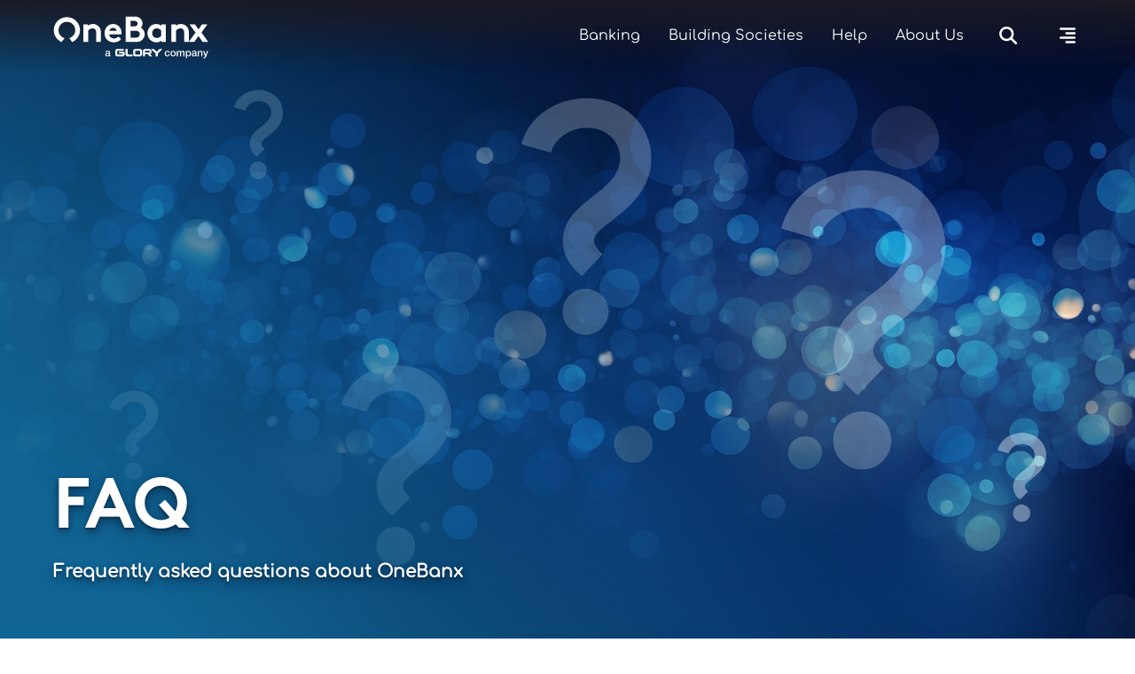

--- FILE ---
content_type: text/html; charset=utf-8
request_url: https://www.onebanx.com/faq/
body_size: 14473
content:
<!DOCTYPE html>
<html lang="en">

<head>
  <meta charset="utf-8" />
  <meta http-equiv="X-UA-Compatible" content="IE=edge" />

  <title>FAQ</title>
  <meta name="HandheldFriendly" content="True" />
  <meta name="viewport" content="width=device-width, initial-scale=1.0" />

  <link rel="preload" href="https://www.onebanx.com/assets/css/app.css?v=a75b04080b" as="style" />
  <link rel="preload" href="https://www.onebanx.com/assets/js/manifest.js?v=a75b04080b" as="script" />
  <link rel="preload" href="https://www.onebanx.com/assets/js/vendor.js?v=a75b04080b" as="script" />
  <link rel="preload" href="https://www.onebanx.com/assets/js/app.js?v=a75b04080b" as="script" />

    <link rel="preload" href="https://www.onebanx.com/assets/css/hero.css?v=a75b04080b" as="style" />

    <link rel="preload" href="https://www.onebanx.com/assets/vendor/lightgallery/css/lightgallery-bundle.min.css?v=a75b04080b" as="style" />
    <link rel="preload" href="https://www.onebanx.com/assets/vendor/lightgallery/css/lg-transitions.css?v=a75b04080b" as="style" />


  <link
    rel="stylesheet"
    type="text/css"
    href="https://www.onebanx.com/assets/css/app.css?v=a75b04080b"
    media="screen"
  />

    <link
    rel="stylesheet"
    type="text/css"
    href="https://www.onebanx.com/assets/css/hero.css?v=a75b04080b"
    media="screen"
  />

    <link
      rel="stylesheet"
      type="text/css"
      href="https://www.onebanx.com/assets/vendor/lightgallery/css/lightgallery-bundle.min.css?v=a75b04080b"
      media="screen"
    />
    <link
      rel="stylesheet"
      type="text/css"
      href="https://www.onebanx.com/assets/vendor/lightgallery/css/lg-transitions.css?v=a75b04080b"
      media="screen"
    />

    <style>
      .lg-outer .lg-item:not(.lg-start-end-progress),
      .lg-comment-box .fb-comments {
        background-image: url(https://www.onebanx.com/assets/vendor/lightgallery/images/loading.gif?v=a75b04080b);
      }
    </style>


  <meta name="description" content="Frequently asked questions about OneBanx">
    <link rel="icon" href="https://www.onebanx.com/content/images/size/w256h256/2023/09/Icon-Circular-640x640.png" type="image/png">
    <link rel="canonical" href="https://www.onebanx.com/faq/">
    <meta name="referrer" content="no-referrer-when-downgrade">
    
    <meta property="og:site_name" content="OneBanx">
    <meta property="og:type" content="article">
    <meta property="og:title" content="FAQ">
    <meta property="og:description" content="Frequently asked questions about OneBanx">
    <meta property="og:url" content="https://www.onebanx.com/faq/">
    <meta property="og:image" content="https://www.onebanx.com/content/images/size/w1200/2023/11/FAQ.jpg">
    <meta property="article:published_time" content="2023-11-02T10:15:25.000Z">
    <meta property="article:modified_time" content="2025-01-22T14:11:23.000Z">
    <meta property="article:tag" content="Legal">
    
    <meta property="article:publisher" content="https://www.facebook.com/onebanx">
    <meta name="twitter:card" content="summary_large_image">
    <meta name="twitter:title" content="FAQ">
    <meta name="twitter:description" content="Frequently asked questions about OneBanx">
    <meta name="twitter:url" content="https://www.onebanx.com/faq/">
    <meta name="twitter:image" content="https://www.onebanx.com/content/images/size/w1200/2023/11/FAQ.jpg">
    <meta name="twitter:label1" content="Written by">
    <meta name="twitter:data1" content="OneBanx Staff">
    <meta name="twitter:label2" content="Filed under">
    <meta name="twitter:data2" content="Legal">
    <meta property="og:image:width" content="1200">
    <meta property="og:image:height" content="673">
    
    <script type="application/ld+json">
{
    "@context": "https://schema.org",
    "@type": "Article",
    "publisher": {
        "@type": "Organization",
        "name": "OneBanx",
        "url": "https://www.onebanx.com/",
        "logo": {
            "@type": "ImageObject",
            "url": "https://www.onebanx.com/content/images/2024/04/OneBanx-A-Glory-Company.svg"
        }
    },
    "author": {
        "@type": "Person",
        "name": "OneBanx Staff",
        "image": {
            "@type": "ImageObject",
            "url": "https://www.onebanx.com/content/images/2024/08/OneBanks-Circular-Icon.png",
            "width": 1024,
            "height": 1024
        },
        "url": "https://www.onebanx.com/author/onebanx-staff/",
        "sameAs": []
    },
    "headline": "FAQ",
    "url": "https://www.onebanx.com/faq/",
    "datePublished": "2023-11-02T10:15:25.000Z",
    "dateModified": "2025-01-22T14:11:23.000Z",
    "image": {
        "@type": "ImageObject",
        "url": "https://www.onebanx.com/content/images/size/w1200/2023/11/FAQ.jpg",
        "width": 1200,
        "height": 673
    },
    "keywords": "Legal",
    "description": "Frequently asked questions about OneBanx",
    "mainEntityOfPage": "https://www.onebanx.com/faq/"
}
    </script>

    <meta name="generator" content="Ghost 6.12">
    <link rel="alternate" type="application/rss+xml" title="OneBanx" href="https://www.onebanx.com/rss/">
    
    <script defer src="https://cdn.jsdelivr.net/ghost/sodo-search@~1.8/umd/sodo-search.min.js" data-key="66779dadde5c5b66f411d7d635" data-styles="https://cdn.jsdelivr.net/ghost/sodo-search@~1.8/umd/main.css" data-sodo-search="https://onebanx.ghost.io/" data-locale="en" crossorigin="anonymous"></script>
    
    <link href="https://www.onebanx.com/webmentions/receive/" rel="webmention">
    <script defer src="/public/cards.min.js?v=a75b04080b"></script>
    <link rel="stylesheet" type="text/css" href="/public/cards.min.css?v=a75b04080b">
    <script defer src="/public/ghost-stats.min.js?v=a75b04080b" data-stringify-payload="false" data-datasource="analytics_events" data-storage="localStorage" data-host="https://www.onebanx.com/.ghost/analytics/api/v1/page_hit"  tb_site_uuid="d7ad8149-f6ec-432d-96e3-a28e1085ad4f" tb_post_uuid="c7d530de-d049-4f3b-8c96-889f720d7c27" tb_post_type="post" tb_member_uuid="undefined" tb_member_status="undefined"></script><style>:root {--ghost-accent-color: #FE4C6E;}</style>
    <script defer data-domain="onebanx.com" src="https://plausible.io/js/script.pageview-props.js"></script>

  <style>
    :root {
      --accent-color: var(--ghost-accent-color);
    }
  </style>
    <style>
      [theme-mode="dark"] {
        --accent-color: #7209b7;
      }
    </style>



  <style>
    /* These font-faces are here to make fonts work if the Ghost instance is installed in a subdirectory */

    /* Comfortaa Regular */
    @font-face {
      font-family:"Comfortaa Regular";
      font-weight: normal;
      font-display:block; 
      src:url("https://www.onebanx.com/assets/fonts/Comfortaa/Comfortaa-Regular.ttf?v=a75b04080b") format("truetype");
    }
    /* Comfortaa Bold */
    @font-face {
      font-family:"Comfortaa Bold";
      font-weight: bold;
      font-display:block; 
      src:url("https://www.onebanx.com/assets/fonts/Comfortaa/Comfortaa-Bold.ttf?v=a75b04080b") format("truetype");
    }

    /* Brown Regular */
    @font-face {
      font-family:"Brown Regular";
      font-weight: normal;
      font-display:block; 
      src:url("https://www.onebanx.com/assets/fonts/Brown/Brown-Regular.otf?v=a75b04080b") format("opentype");
    }
    /* Brown Bold */
    @font-face {
      font-family:"Brown Bold";
      font-weight: bold;
      font-display:block; 
      src:url("https://www.onebanx.com/assets/fonts/Brown/Brown-Bold.otf?v=a75b04080b") format("opentype");
    }

  </style>

  <script>
    const ghostHost = 'https://www.onebanx.com';
  </script>





  <script>
    if (typeof Storage !== 'undefined') {
      const savedThemeMode = localStorage.getItem('onebanx-theme-mode');
      const html = document.querySelector('html');

      if (savedThemeMode && savedThemeMode !== 'system') {
        html.setAttribute('theme-mode', savedThemeMode);
      } else {
        const isSystemDark = window.matchMedia
          && window.matchMedia('(prefers-color-scheme: dark)').matches;
        const themeMode = isSystemDark ? 'dark' : 'light';

        html.setAttribute('theme-mode', themeMode);
      }
    }
  </script>

  <script src="https://kit.fontawesome.com/5348b41de6.js" crossorigin="anonymous"></script>

</head>

<body class="post-template tag-legal">
  
<header class="g-header js-header" x-data>
  <div>

  
<a
  href="https://www.onebanx.com"
  class="g-logo in-header"
  title="OneBanx"
>
    <img
      data-src="https://www.onebanx.com/content/images/2024/04/OneBanx-A-Glory-Company.svg"
      alt=""
      width="80"
      height="30"
      class=" lazy"
    >
</a>

    <ul>
    
    <li>
      <a
        href="https://www.onebanx.com/banking/"
        class="nav-banking"
      >
        Banking
      </a>
    </li>
    <li>
      <a
        href="https://www.onebanx.com/building-societies/"
        class="nav-building-societies"
      >
        Building Societies
      </a>
    </li>
    <li>
      <a
        href="https://www.onebanx.com/help/"
        class="nav-help"
      >
        Help
      </a>
    </li>
    <li>
      <a
        href="https://www.onebanx.com/about-us/"
        class="nav-about-us"
      >
        About Us
      </a>
    </li>

    </ul>

  <button
    class="g-header-button no-appearance focusable content-centered"
    aria-label="Open search"
      @click="$dispatch('open-search')"
  >
    <span class="g-header-button__label">Search</span>
    <i class="fa-solid fa-magnifying-glass fa-xl"></i>
  </button>
  
  <button
    class="g-header-button no-appearance focusable content-centered"
    aria-label="Open menu"
    @click="$dispatch('open-menu')"
  >
    <span class="g-header-button__label">Menu</span>
    <i class="fa-solid fa-align-right fa-flip-vertical fa-xl"></i>
  </button>
  </div>
</header>

  
<div
  x-data="menu()"
  class="g-drawer in-menu"
  :class="{
    'open': isMenuOpen(),
    'visible': isMenuAccessible(),
    'invisible': !isMenuAccessible() 
  }"
  @open-menu.window="openMenu()"
  @keyup.escape.window="closeMenu()"
  @keydown.window="moveFocus()"
>
  <div class="g-drawer__backdrop" @click="closeMenu()"></div>
  <div class="g-drawer__content">
    <div class="g-drawer__header js-menu-item-animate">
      
<a
  href="https://www.onebanx.com"
  class="g-logo in-drawer"
  title="OneBanx"
>
    <img
      data-src="https://www.onebanx.com/content/images/2024/04/OneBanx-A-Glory-Company.svg"
      alt=""
      width="80"
      height="30"
      class=" lazy"
    >
</a>
      <button
        class="g-header-button no-appearance focusable content-centered"
        aria-label="Close menu"
        x-ref="close_menu"
        @click="closeMenu()"
      >
        <i class="fa-light fa-circle-xmark fa-2xl"></i>
        <span class="g-header-button__label">Close</span>
      </button>
    </div>
    <div class="g-drawer__body">
      <div class="g-menu-navigation">
        <nav
          aria-label="Main navigation in menu"
          class="js-menu-item-animate"
        >
          <ul>
            
    <li>
      <a
        href="https://www.onebanx.com/banking/"
        class="nav-banking"
      >
        Banking
      </a>
    </li>
    <li>
      <a
        href="https://www.onebanx.com/building-societies/"
        class="nav-building-societies"
      >
        Building Societies
      </a>
    </li>
    <li>
      <a
        href="https://www.onebanx.com/help/"
        class="nav-help"
      >
        Help
      </a>
    </li>
    <li>
      <a
        href="https://www.onebanx.com/about-us/"
        class="nav-about-us"
      >
        About Us
      </a>
    </li>

          </ul>
        </nav>
        <nav
          aria-label="Secondary navigation in menu"
          class="js-menu-item-animate"
        >
          <ul>
            
    <li class="nav-faq nav-current">
      <a href="https://www.onebanx.com/faq/">
        FAQ
      </a>
    </li>
    <li class="nav-download-our-app">
      <a href="https://www.onebanx.com/download/">
        Download Our App
      </a>
    </li>
    <li class="nav-news">
      <a href="https://www.onebanx.com/tag/news/">
        News
      </a>
    </li>
    <li class="nav-kiosk-locations">
      <a href="https://www.onebanx.com/tag/locations/">
        Kiosk Locations
      </a>
    </li>
    <li class="nav-combating-financial-crime">
      <a href="https://www.onebanx.com/financial-crime/">
        Combating Financial Crime
      </a>
    </li>
    <li class="nav-privacy-policy">
      <a href="https://www.onebanx.com/privacy/">
        Privacy Policy
      </a>
    </li>
    <li class="nav-terms-conditions">
      <a href="https://www.onebanx.com/termsandconditions/">
        Terms &amp; Conditions
      </a>
    </li>
    <li class="nav-modern-slavery-statement">
      <a href="https://www.onebanx.com/modern-slavery-statement/">
        Modern Slavery Statement
      </a>
    </li>

          </ul>
        </nav>
      </div>
      <div class="g-menu-account js-menu-item-animate">
        <div class="g-theme-toggle ">
          <button
            class="g-theme-toggle__button light active no-appearance focusable"
            :class="{active: savedThemeMode === 'light'}"
            @click="setThemeMode('light')"
          >
            <i class="fa-light fa-sun fa-2xl"></i>
            <span class="g-theme-toggle__button__label">
              Light
            </span>
          </button>
          <button
            class="g-theme-toggle__button dark no-appearance focusable"
            :class="{active: savedThemeMode === 'dark'}"
            @click="setThemeMode('dark')"
          >
            <i class="fa-light fa-moon fa-2xl"></i>
            <span class="g-theme-toggle__button__label">
              Dark
            </span>
          </button>
          <button
            class="g-theme-toggle__button system no-appearance focusable"
            :class="{active: savedThemeMode === 'system'}"
            @click="setThemeMode('system')"
          >
            <i class="fa-solid fa-circle-half-stroke fa-2xl"></i>
            <span class="g-theme-toggle__button__label">
              System
            </span>
          </button>
        </div>
      </div>
    </div>
    <div class="g-drawer__footer js-menu-item-animate">
      <nav
        class="g-drawer__social"
        aria-label="Social links in menu"
      >
        
<ul class="g-social-list">
    <li>
      <a
        href="https://www.facebook.com/onebanx"
        target="_blank"
        rel="noopener"
      >
        <i class="fa-brands fa-facebook fa-xl"></i>
        <span class="sr-only">Facebook</span>
      </a>
    </li>
  <li>
    <a
      href="https://instagram.com/onebanx"
      target="_blank"
      rel="noopener"
    >
      <i class="fa-brands fa-instagram fa-xl"></i>
      <span class="sr-only">Instagram</span>
    </a>
  </li>
  <li>
    <a
      href="https://www.onebanx.com/rss"
      target="_blank"
      rel="noopener"
    >
      <i class="fa-solid fa-rss fa-xl"></i>
      <span class="sr-only">RSS</span>
    </a>
  </li>
  <li>
    <a
      href="mailto:helpdesk@onebanx.com"
      target="_blank"
      rel="noopener"
    >
      <i class="fa-solid fa-envelope fa-xl"></i>
      <span class="sr-only">Email</span>
    </a>
  </li>
</ul>      </nav>
      <p class="g-footer-copyright in-menu">
          <span>&copy;OneBanx  2026</span>
      </p>
    </div>
  </div>
</div>

<script>
  function menu() {
    return {
      showMenu: false,
      accessible: false,
      firstFocusableElement: null,
      lastFocusableElement: null,
      bodyElement: null,
      savedThemeMode: 'system',
      init() {
        this.initThemeMode()
        const focusableElements = this.$el.querySelectorAll('a[href], button')
        this.bodyElement = document.querySelector('body')
        this.firstFocusableElement = focusableElements[0]
        this.lastFocusableElement = focusableElements[focusableElements.length - 1]
      },
      openMenu() {
        const self = this
        self.$dispatch('drawer-opened', { drawer: 'menu' })
        this.showMenu = true
        this.accessible = true
        this.bodyElement.classList.add('no-scroll-y')

        setTimeout(function() {
          self.$refs.close_menu.focus()
        }, 200)
      },
      closeMenu() {
        this.showMenu = false
        this.bodyElement.classList.remove('no-scroll-y')

        setTimeout(function() {
          this.accessible = false
        }, 400)
      },
      isMenuOpen() {
        return this.showMenu == true
      },
      isMenuAccessible() {
        return this.accessible == true
      },
      moveFocus() {
        if (
          this.$event.target === this.lastFocusableElement &&
          this.$event.key === 'Tab' &&
          !this.$event.shiftKey
        ) {
          this.$event.preventDefault()
          this.firstFocusableElement.focus()
        } else if (
          this.$event.target === this.firstFocusableElement &&
          this.$event.key === 'Tab' &&
          this.$event.shiftKey
        ) {
          this.$event.preventDefault()
          this.lastFocusableElement.focus()
        }
      },
      initThemeMode() {
        this.savedThemeMode = this.getThemeMode()
        this.setThemeMode(this.savedThemeMode)

        if (window.matchMedia) {
          window.matchMedia('(prefers-color-scheme: dark)')
            .addEventListener('change', this.updateSystemTheme.bind(this))
        }
      },
      updateSystemTheme() {
        if (this.savedThemeMode !== 'system') {
          return
        }

        if (this.isSystemDark()) {
          this.setThemeMode('dark', false)
        } else {
          this.setThemeMode('light', false)
        }
      },
      isSystemDark() {
        return window.matchMedia
          && window.matchMedia('(prefers-color-scheme: dark)').matches
      },
      setThemeMode(mode, saveTheme = true) {
        const html = document.querySelector('html')
        html.setAttribute('theme-mode', mode)

        if (saveTheme) {
          this.savedThemeMode = mode

          if (mode === 'system') {
            this.updateSystemTheme()
          }

          localStorage.setItem('galerie-theme-mode', mode)
        }

        this.rerenderGhostIframes()
      },
      getThemeMode() {
        const localValue = localStorage.getItem('galerie-theme-mode')

        if (!localValue) {
          return 'system'
        }

        return localValue
      },
      rerenderGhostIframes() {
        const comments = document.querySelector('.js-comments > div > iframe')

        if (comments) {
          comments.contentDocument.location.reload(true)
        }
      }
    }
  }
</script>

    
<div
  x-data="search()"
  x-effect="performSearch()"
  class="g-drawer in-search"
  :class="{
    'open': isSearchOpen(),
    'visible': isSearchAccessible(),
    'invisible': !isSearchAccessible() 
  }"
  @open-search.window="openSearch()"
  @keyup.escape.window="closeSearch()"
  @keydown.window="moveFocus()"
>
  <div class="g-drawer__backdrop" @click="closeSearch()"></div>
  <div class="g-drawer__content">
    <div class="g-drawer__header js-search-item-animate">
      
<a
  href="https://www.onebanx.com"
  class="g-logo in-drawer"
  title="OneBanx"
>
    <img
      data-src="https://www.onebanx.com/content/images/2024/04/OneBanx-A-Glory-Company.svg"
      alt=""
      width="80"
      height="30"
      class=" lazy"
    >
</a>
      <button
        class="g-header-button no-appearance focusable content-centered"
        aria-label="Close search"
        x-ref="close_search"
        @click="closeSearch()"
      >
        <i class="fa-light fa-circle-xmark fa-2xl"></i>
        <span class="g-header-button__label">Close</span>
      </button>
    </div>
    <div class="g-drawer__body">
      <div class="g-search-form js-search-item-animate">
        <label for="search-input" class="sr-only">
          Start typing
        </label>
        <input
          id="search-input"
          x-ref="search_input"
          x-model.debounce="query"
          type="search"
          placeholder="Start typing"
          autocomplete="off"
          spellcheck="false"
          class="g-search-form__input no-appearance"
        >
      </div>
      <div x-show="results.length === 0" x-transition.duration.500ms>
        <div class="g-search-container js-search-item-animate">
          <span class="g-search-section-title">Recent content</span>
              <div class="g-search-recent-container">
                  <article class="g-search-recent">
                    <a
                      href="/maesteg/"
                      class="g-search-recent__image"
                      aria-hidden="true"
                      tabindex="-1"
                    >
                        <img
                          data-src="/content/images/size/w150/2025/09/Location-Maesteg.jpg"
                          alt=""
                          class="lazy"
                          width="75"
                          height="75"
                        >
                    </a>
                    <div class="g-search-recent__main">
                      <a
                        href="https://www.onebanx.com/tag/locations/"
                        class="g-search-recent__tag"
                      >
                        Kiosk Locations
                      </a>
                      <h4 class="g-search-recent__title">
                        <a href="/maesteg/">Maesteg</a>
                      </h4>
                    </div>
                  </article>
                  <article class="g-search-recent">
                    <a
                      href="/hexham-download-app/"
                      class="g-search-recent__image"
                      aria-hidden="true"
                      tabindex="-1"
                    >
                        <img
                          data-src="/content/images/size/w150/2025/06/Location-Hexham.jpg"
                          alt=""
                          class="lazy"
                          width="75"
                          height="75"
                        >
                    </a>
                    <div class="g-search-recent__main">
                      <a
                        href=""
                        class="g-search-recent__tag"
                      >
                        
                      </a>
                      <h4 class="g-search-recent__title">
                        <a href="/hexham-download-app/">Download the OneBanx App</a>
                      </h4>
                    </div>
                  </article>
                  <article class="g-search-recent">
                    <a
                      href="/hexham/"
                      class="g-search-recent__image"
                      aria-hidden="true"
                      tabindex="-1"
                    >
                        <img
                          data-src="/content/images/size/w150/2025/06/Location-Hexham.jpg"
                          alt=""
                          class="lazy"
                          width="75"
                          height="75"
                        >
                    </a>
                    <div class="g-search-recent__main">
                      <a
                        href="https://www.onebanx.com/tag/locations/"
                        class="g-search-recent__tag"
                      >
                        Kiosk Locations
                      </a>
                      <h4 class="g-search-recent__title">
                        <a href="/hexham/">Hexham</a>
                      </h4>
                    </div>
                  </article>
                  <article class="g-search-recent">
                    <a
                      href="/cash-as-a-payments-infrastructure/"
                      class="g-search-recent__image"
                      aria-hidden="true"
                      tabindex="-1"
                    >
                        <img
                          data-src="/content/images/size/w150/2025/06/Cover-Adjusted.jpg"
                          alt=""
                          class="lazy"
                          width="75"
                          height="75"
                        >
                    </a>
                    <div class="g-search-recent__main">
                      <a
                        href="https://www.onebanx.com/tag/news/"
                        class="g-search-recent__tag"
                      >
                        News
                      </a>
                      <h4 class="g-search-recent__title">
                        <a href="/cash-as-a-payments-infrastructure/">Cash As A Payments Infrastructure</a>
                      </h4>
                    </div>
                  </article>
              </div>
        </div>
        <div class="g-search-container js-search-item-animate">
          <span class="g-search-section-title">Popular topics</span>
              <ul class="g-search-tags-list">
                  <li>
                    <a href="/tag/news/" class="g-search-tag">News</a>
                  </li>
                  <li>
                    <a href="/tag/locations/" class="g-search-tag">Kiosk Locations</a>
                  </li>
                  <li>
                    <a href="/tag/legal/" class="g-search-tag">Legal</a>
                  </li>
                  <li>
                    <a href="/tag/case-studies/" class="g-search-tag">Case Studies</a>
                  </li>
                  <li>
                    <a href="/tag/pickering/" class="g-search-tag">Pickering</a>
                  </li>
                  <li>
                    <a href="/tag/caerphilly/" class="g-search-tag">Caerphilly</a>
                  </li>
                  <li>
                    <a href="/tag/maesteg/" class="g-search-tag">Maesteg</a>
                  </li>
                  <li>
                    <a href="/tag/hexham/" class="g-search-tag">Hexham</a>
                  </li>
                  <li>
                    <a href="/tag/download/" class="g-search-tag">Download</a>
                  </li>
              </ul>
        </div>
      </div>
      <div
        x-show="results.length > 0"
        x-transition:enter.duration.500ms.delay.500ms
        x-transition:leave.duration.0ms
      >
        <div class="g-search-container js-search-item-animate">
          <div class="g-search-results-container">
            <template x-for="result in results" :key="result.id">
              <article class="g-search-result">
                <a
                  :href="result.url"
                  class="g-search-result__image"
                  aria-hidden="true"
                  tabindex="-1"
                >
                  <img
                    x-show="result.feature_image"
                    :src="result.feature_image"
                    :alt="result.feature_image_alt"
                    width="350"
                    height="200"
                  >
                </a>
                <h4 class="g-search-result__title">
                  <a :href="result.url" x-text="result.title"></a>
                </h4>
              </article>
            </template>
          </div>
        </div>
      </div>
    </div>
  </div>
</div>

<script>
  function search() {
    return {
      showSearch: false,
      accessible: false,
      firstFocusableElement: null,
      lastFocusableElement: null,
      bodyElement: null,
      query: '',
      searchEnabled: false,
      results: [],
      init() {
        const focusableElements = this.$el.querySelectorAll('a[href], input, button')
        this.bodyElement = document.querySelector('body')
        this.firstFocusableElement = focusableElements[0]
        this.lastFocusableElement = focusableElements[focusableElements.length - 1]
        this.checkSearchFeature()
      },
      openSearch() {
        const self = this
        self.$dispatch('drawer-opened', { drawer: 'search' })
        self.showSearch = true
        self.accessible = true
        self.bodyElement.classList.add('no-scroll-y')

        setTimeout(() => {
          self.$refs.search_input.focus()
        }, 200)
      },
      closeSearch() {
        this.showSearch = false
        this.bodyElement.classList.remove('no-scroll-y')
        setTimeout(() => {
          this.accessible = false
        }, 400)
      },
      checkSearchFeature() {
        if (typeof ghostApiKey === 'undefined') {
          console.error(
            'Please make sure to setup the Content API custom integration in the Ghost Admin first, see the documentation for more information.'
          )
        } else {
          this.searchEnabled = true
        }
      },
      performSearch() {
        if (this.showSearch && this.searchEnabled) {
          if (this.query.length > 0) {
            this.$dispatch(
              'search-performed',
              {
                query: this.query,
                callback: this.handleResults.bind(this)
              }
            )
          } else {
            this.results = []
          }
        }
      },
      handleResults(results) {
        this.results = results
      },
      isSearchOpen() {
        return this.showSearch === true
      },
      isSearchAccessible() {
        return this.accessible === true
      },
      moveFocus() {
        if (
          this.$event.target === this.lastFocusableElement &&
          this.$event.key === 'Tab' &&
          !this.$event.shiftKey
        ) {
          this.$event.preventDefault()
          this.firstFocusableElement.focus()
        } else if (
          this.$event.target === this.firstFocusableElement &&
          this.$event.key === 'Tab' &&
          this.$event.shiftKey
        ) {
          this.$event.preventDefault()
          this.lastFocusableElement.focus()
        }
      }
    }
  }
</script>

  <div
    class="g-load-transition__container fade-up"
  >
    



<div class="g-main-container">
  <main role="main">
      <article class="custom-template">
        <header class="g-generic-hero with-image">
            
<div class="g-hero-image">
  <img
    data-src="/content/images/size/w1000/2023/11/FAQ.jpg"
    data-srcset="
      /content/images/size/w500/2023/11/FAQ.jpg 500w,
      /content/images/size/w1000/2023/11/FAQ.jpg 1000w,
      /content/images/size/w2000/2023/11/FAQ.jpg 2000w
    "
    sizes="100vw"
    alt=""
    width="1440"
    height="1024"
    class="g-hero-image__image lazy"
  >
  <div class="g-hero-image__gradient"></div>
</div>
          <div class="g-generic-hero__container">
            <div class="g-wrapper">
              <div
                class="g-generic-hero__content with-image"
              >
                <h1 class="g-generic-hero__title">FAQ</h1>
                  <p class="g-generic-hero__description">
                    Frequently asked questions about OneBanx
                  </p>
              </div>
            </div>
          </div>
        </header>
        <div
          class="g-post-content custom-hero  js-post-content"
        >
            <h3 id="what-is-the-maximum-i-can-deposit">What is the maximum I can deposit?</h3><p>You can deposit £1500 per day and a maximum of £3000 per month. With a business account you can deposit £5000 per day and up £15,000&nbsp;per month, but this can be increased subject to application and further due diligence. Just contact us at  <a href="mailto:helpdesk@onebanx.com">helpdesk@onebanx.com</a> and we will assist you with your application. </p><p>Please note that in Metro Bank locations, with a business account you can only deposit £2500 per day.</p><h3 id="what-is-the-maximum-i-can-withdraw">What is the maximum I can withdraw?</h3><p>You can withdraw £500 per day and a maximum of £3000 per month.</p><p>Please note that in Metro Bank locations, withdrawals are not currently available.</p><h3 id="can-i-withdraw-my-limit-from-more-than-one-account-at-a-time">Can I withdraw my limit from more than one account at a time?</h3><p>The daily limit is £500 per person not per account.</p><h3 id="can-i-deposit-coins-how-much">Can I deposit coins ( How much)</h3><p>You can deposit coins at the OneBanx kiosk, either into your own account, or into another account using the account number and sort code.We recommend that you contact us at <a href="mailto:helpdesk@onebanx.com">helpdesk@onebanx.com</a> before bringing in large quantities of your coins, so that we can talk you through how everything works.</p><h3 id="what-can-i-do-at-onebanx">What can I do at OneBanx?</h3><p>At OneBanx, our services are constantly expanding and updating. Below is a list of our current services:</p><p>If you have online banking, you can:</p><ul><li>Deposit cash and coins</li><li>Make payments</li><li>Withdraw cash</li><li>See all of your accounts, balances and recent transactions in the app</li></ul><p>If you do not use online banking, you can:</p><ul><li>Deposit cash and coins</li><li>Make payments</li></ul><p>If you would like to explore online banking, and gain access to the full range of our kiosk services, speak to a member of the kiosk team, and we'll be more than happy to assist you every step of the way.</p><p>Please note that some online banking connections do not support payments or withdrawals. List of supported banks is available below. Additional deposit restrictions apply in some locations.</p><h3 id="do-i-need-a-smartphone-to-use-onebanx">Do I need a smartphone to use OneBanx?</h3><p>You will need to use the OneBanx mobile app to sign up and to make withdrawals. Once you have onboarded, you can make deposits without using the OneBanx mobile app, by signing in to our kiosks using your username, password and SMS token to any mobile phone. We are working on new features to allow more access without the use of a smart phone, but in the meantime, please contact our helpdesk if you require special assistance.</p><h3 id="will-i-get-to-speak-with-a-real-person-will-someone-be-able-to-help-me-if-i-need-help">Will I get to speak with a real person? ( Will someone be able to help me if I need help)</h3><p>Of course! At OneBanx, we know that many people still value face-to-face human interaction.</p><p>Our kiosk teams are available Monday-Friday, 9am - 5pm.</p><p>We're here to help you with signing up, using the ATM, or anything else that you may have a question about.</p><h3 id="how-quickly-will-money-go-into-my-account-once-i-deposit-it">How quickly will money go into my account once I deposit it?</h3><p>Using faster payments, your money will normally be in your bank account within 2 hours of depositing.</p><p>If you still have not received your funds after this period, please contact the Helpdesk either via email or phone.</p><p>At the moment, you can withdraw money from any of the banks below; (Click to expand)</p><div class="kg-card kg-toggle-card" data-kg-toggle-state="close">
            <div class="kg-toggle-heading">
                <h4 class="kg-toggle-heading-text"><span style="white-space: pre-wrap;">Supported Banks</span></h4>
                <button class="kg-toggle-card-icon" aria-label="Expand toggle to read content">
                    <svg id="Regular" xmlns="http://www.w3.org/2000/svg" viewBox="0 0 24 24">
                        <path class="cls-1" d="M23.25,7.311,12.53,18.03a.749.749,0,0,1-1.06,0L.75,7.311"></path>
                    </svg>
                </button>
            </div>
            <div class="kg-toggle-content"><ul><li value="1"><span style="white-space: pre-wrap;">Allied Irish Bank Business</span></li><li value="2"><span style="white-space: pre-wrap;">Allied Irish Bank</span></li><li value="3"><span style="white-space: pre-wrap;">Bank of Ireland Business</span></li><li value="4"><span style="white-space: pre-wrap;">Bank of Ireland</span></li><li value="5"><span style="white-space: pre-wrap;">Bank of Scotland Business</span></li><li value="6"><span style="white-space: pre-wrap;">Bank of Scotland Commercial</span></li><li value="7"><span style="white-space: pre-wrap;">Bank of Scotland</span></li><li value="8"><span style="white-space: pre-wrap;">Barclaycard</span></li><li value="9"><span style="white-space: pre-wrap;">Barclaycard Commercial</span></li><li value="10"><span style="white-space: pre-wrap;">Barclays Business</span></li><li value="11"><span style="white-space: pre-wrap;">Barclays Corporate</span></li><li value="12"><span style="white-space: pre-wrap;">Barclays</span></li><li value="13"><span style="white-space: pre-wrap;">Barclays Wealth</span></li><li value="14"><span style="white-space: pre-wrap;">Cashplus</span></li><li value="15"><span style="white-space: pre-wrap;">Coutts</span></li><li value="16"><span style="white-space: pre-wrap;">Danske Bank</span></li><li value="17"><span style="white-space: pre-wrap;">First Direct</span></li><li value="18"><span style="white-space: pre-wrap;">The Co-operative Bank Business</span></li><li value="19"><span style="white-space: pre-wrap;">Halifax</span></li><li value="20"><span style="white-space: pre-wrap;">HSBC Business</span></li><li value="21"><span style="white-space: pre-wrap;">HSBC</span></li><li value="22"><span style="white-space: pre-wrap;">HSBC Kinetic</span></li><li value="23"><span style="white-space: pre-wrap;">Lloyds Business</span></li><li value="24"><span style="white-space: pre-wrap;">Lloyds Commercial</span></li><li value="25"><span style="white-space: pre-wrap;">Lloyds</span></li><li value="26"><span style="white-space: pre-wrap;">Mettle</span></li><li value="27"><span style="white-space: pre-wrap;">Monzo</span></li><li value="28"><span style="white-space: pre-wrap;">Nationwide</span></li><li value="29"><span style="white-space: pre-wrap;">Natwest</span></li><li value="30"><span style="white-space: pre-wrap;">RBS</span></li><li value="31"><span style="white-space: pre-wrap;">RBS Bankline</span></li><li value="32"><span style="white-space: pre-wrap;">Santander</span></li><li value="33"><span style="white-space: pre-wrap;">Smile</span></li><li value="34"><span style="white-space: pre-wrap;">Tesco Bank</span></li><li value="35"><span style="white-space: pre-wrap;">Tide Business</span></li><li value="36"><span style="white-space: pre-wrap;">TSB</span></li><li value="37"><span style="white-space: pre-wrap;">Virgin Money (sort code starting 05, 08 or 82)</span></li><li value="38"><span style="white-space: pre-wrap;">Ulster Bank</span></li></ul></div>
        </div><h3 id="what-banks-can-i-deposit-into">What banks can I deposit into?</h3><p>You can deposit cash and coins into any bank account, so long as you have the correct account details.</p><p>In Metro Bank locations, only deposits to Metro Bank accounts are supported.</p><h3 id="how-many-bank-accounts-can-i-have-connected-to-my-onebanx-account">How many bank accounts can I have connected to my OneBanx account?</h3><p>There is no limit to the number of accounts you can link to your OneBanx dashboard.</p><h3 id="can-i-add-my-bank-account-from-a-different-country">Can I add my bank account from a different country?</h3><p>No, OneBanx does not allow connections from non-GB accounts.</p><h3 id="can-i-transact-when-the-kiosk-is-unmanned">Can I transact when the kiosk is unmanned?</h3><p>Yes, our ATM is available even when the kiosk is closed/unmanned.</p><h3 id="how-can-you-function-if-everything-is-free">How can you function if everything is free?</h3><p>OneBanx acts as a liaison between the banks and their customers. Banks subscribe to the OneBanx model in order to continue to provide services to their customers, and customers can continue to use their bank account as normal.</p><h3 id="how-do-i-know-i-can-trust-you-with-my-money">How do I know I can trust you with my money?</h3><p>OneBanx is a payment service agent registered with the FCA. Nothing changes about your current banking setup &nbsp;- your money will remain in your existing account.</p><p>In the kiosk itself, we have strong security measures in place, including CCTV and alarm systems, so you and your money are always protected.</p><p>If you still have concerns, come and have a chat to us directly in your local OneBanx kiosk.</p><h3 id="where-can-i-find-a-onebanx-kiosk">Where can I find a OneBanx kiosk?</h3><p>You can find all our kiosk locations at the <a href="https://onebanx.com/tag/locations/?ref=onebanx.com" rel="noreferrer">OneBanx Kiosk Locations</a> page.</p><h3 id="what-are-the-kiosk-opening-times">What are the kiosk opening times?</h3><p>Our kiosks normally operate business hours on week days, please check your closest kiosk page for exact opening times: <a href="https://onebanx.com/tag/locations/?ref=onebanx.com" rel="noreferrer">OneBanx Kiosk Locations</a></p><h3 id="how-do-i-get-in-touch-with-onebanx">How do I get in touch with OneBanx?</h3><p>Telephone 0141 488 0403 (9am-5pm weekdays), email - <a href="mailto:helpdesk@onebanx.com">helpdesk@onebanx.com</a></p><h3 id="can-i-exchange-notes-coins-at-the-kiosk">Can I exchange notes / coins at the kiosk?</h3><p>Please contact a member of the kiosk staff to pre arrange this.</p><h3 id="what-is-open-banking-and-is-it-secure">What Is Open Banking? And Is It Secure?</h3><p>Open Banking relates to the industry push to make banking services more accessible. As part of recent regulation, banks were asked to make certain types of information more accessible to allow new companies (like us) to act on behalf of customers (you) to make life easier. Being able to see all your account balances in one place is the most common use of Open Banking, but it goes a lot further than that.</p><p>It’s all based on the notion of ‘Explicit Consent’ that means you, the customer, have to agree for certain actions to take place - nothing happens without this and once you give consent, we have to make sure all data is treated safely and securely!</p><h3 id="what-is-onebanx-regulatory-status">What Is OneBanx Regulatory Status?</h3><p>Sentenial is authorised and regulated by the Financial Conduct Authority (FCA). &nbsp;Sentenial’s registered number is 624067. Unified Financial Limited trading as OneBanx is a PSD agent of Sentenial, registered with the FCA under registered number 936544. The FCA Financial Services Register can be accessed at <a href="http://www.fca.org.uk/register?ref=onebanx.com">www.fca.org.uk/register</a>. You can also contact the FCA on 0800 111 6768 or 0300 008 082 or by emailing <a href="mailto:consumer.enquiries@fca.org.uk">consumer.enquiries@fca.org.uk</a></p><h3 id="if-i-use-onebanx-services-would-my-money-be-protected-under-the-financial-services-compensation-scheme-fscs">If I Use OneBanx' Services, Would My Money Be Protected Under The Financial Services Compensation Scheme (FSCS)?</h3><p>OneBanx is not a bank and is not a Financial Services Compensation Scheme (FSCS) participant. OneBanx acts as an agent of Sentenial Limited to process the transactions for customers using Open Banking. If you have any questions regarding the FSCS, please contact your bank to understand more about FSCS protection.</p>
        </div>
      </article>
        
      <section class="g-related-posts">
        <div class="g-related-posts__wrapper">
          <div class="g-related-posts__container">
            <div class="g-related-posts__content">
                <div class="g-related-posts__item">
                  
  <article
    class="g-post-card  in-related-post"
  >
      <a
        href="/privacy/"
        class="g-post-card__image-link focusable"
      >
        <span class="sr-only">Privacy Policy</span>
        <img
          data-src="/content/images/size/w1000/2023/11/Privacy-Policy.jpg"
          data-srcset="
            /content/images/size/w500/2023/11/Privacy-Policy.jpg 500w,
            /content/images/size/w1000/2023/11/Privacy-Policy.jpg 1000w,
            /content/images/size/w2000/2023/11/Privacy-Policy.jpg 1400w
          "
          sizes="
            (min-width: 90rem) 60vw,
            (min-width: 45rem) calc(50vw - 1.25rem),
            calc(100vw - 1.25rem)
          "
          alt=""
          class="g-post-card__image lazy in-related-post"
        >
      </a>
    <div
      class="g-post-card__content  in-related-post"
    >
      <div class="g-post-card__content__wrapper">
        <h2
          class="g-post-card__title"
          aria-hidden="true"
        >
          <a
            href="/privacy/"
            aria-hidden="true"
            tabindex="-1"
          >
            Privacy Policy
          </a>
        </h2>
          <a href="https://www.onebanx.com/tag/legal/" class="g-post-card__tag">
            Legal
          </a>
      </div>
    </div>
  </article>
                </div>
                <div class="g-related-posts__item">
                  
  <article
    class="g-post-card  in-related-post"
  >
      <a
        href="/financial-crime/"
        class="g-post-card__image-link focusable"
      >
        <span class="sr-only">Combating Financial Crime</span>
        <img
          data-src="/content/images/size/w1000/2023/11/Financial-Crime.jpg"
          data-srcset="
            /content/images/size/w500/2023/11/Financial-Crime.jpg 500w,
            /content/images/size/w1000/2023/11/Financial-Crime.jpg 1000w,
            /content/images/size/w2000/2023/11/Financial-Crime.jpg 1400w
          "
          sizes="
            (min-width: 90rem) 60vw,
            (min-width: 45rem) calc(50vw - 1.25rem),
            calc(100vw - 1.25rem)
          "
          alt=""
          class="g-post-card__image lazy in-related-post"
        >
      </a>
    <div
      class="g-post-card__content  in-related-post"
    >
      <div class="g-post-card__content__wrapper">
        <h2
          class="g-post-card__title"
          aria-hidden="true"
        >
          <a
            href="/financial-crime/"
            aria-hidden="true"
            tabindex="-1"
          >
            Combating Financial Crime
          </a>
        </h2>
          <p class="g-post-card__excerpt">How we provide ethical and compliant functionality to our customers.</p>
          <a href="https://www.onebanx.com/tag/legal/" class="g-post-card__tag">
            Legal
          </a>
      </div>
    </div>
  </article>
                </div>
                <div class="g-related-posts__item">
                  
  <article
    class="g-post-card  in-related-post"
  >
      <a
        href="/termsandconditions/"
        class="g-post-card__image-link focusable"
      >
        <span class="sr-only">Terms and Conditions</span>
        <img
          data-src="/content/images/size/w1000/2023/11/Terms---Conditions.jpg"
          data-srcset="
            /content/images/size/w500/2023/11/Terms---Conditions.jpg 500w,
            /content/images/size/w1000/2023/11/Terms---Conditions.jpg 1000w,
            /content/images/size/w2000/2023/11/Terms---Conditions.jpg 1400w
          "
          sizes="
            (min-width: 90rem) 60vw,
            (min-width: 45rem) calc(50vw - 1.25rem),
            calc(100vw - 1.25rem)
          "
          alt=""
          class="g-post-card__image lazy in-related-post"
        >
      </a>
    <div
      class="g-post-card__content  in-related-post"
    >
      <div class="g-post-card__content__wrapper">
        <h2
          class="g-post-card__title"
          aria-hidden="true"
        >
          <a
            href="/termsandconditions/"
            aria-hidden="true"
            tabindex="-1"
          >
            Terms and Conditions
          </a>
        </h2>
          <p class="g-post-card__excerpt">By using this site or our app you agree to these terms and conditions.</p>
          <a href="https://www.onebanx.com/tag/legal/" class="g-post-card__tag">
            Legal
          </a>
      </div>
    </div>
  </article>
                </div>
            </div>
          </div>
        </div>
      </section>
    
  </main>
</div>







    
<footer class="g-footer" x-data>
  <div class="g-wrapper">
    <div class="g-footer__main">
      <a href="https://www.onebanx.com" class="g-footer-title" aria-label="OneBanx">
        <svg viewBox="0 0 838 219" fill="none" xmlns="http://www.w3.org/2000/svg">
<g>
<path d="M186.436 139.209V76.5648C190.001 71.5931 198.913 64.6326 209.805 64.6326C215.746 64.6326 220.895 66.6213 224.262 70.0021C227.826 73.5818 230.005 78.5535 230.005 88.0992V139.209H255.75V90.0879C255.75 73.5818 252.185 63.8371 245.848 56.2801C237.926 46.7344 225.846 40.7683 212.577 40.7683C201.883 40.7683 192.774 44.5468 185.446 50.5129V42.757H160.692V139.209H186.436Z" fill="white"/>
<path d="M350.633 109.179C346.078 114.151 337.364 120.316 326.472 120.316C312.808 120.316 301.916 110.969 300.529 97.4461H367.07C367.466 95.2585 367.664 92.6732 367.664 90.0879C367.664 63.2405 348.85 40.7683 322.313 40.7683C293.796 40.7683 275.577 64.2349 275.577 91.0823C275.577 121.31 297.163 141.197 325.878 141.197C340.731 141.197 355.98 135.032 365.288 123.896L350.633 109.179ZM301.717 78.5535C302.906 69.8032 311.619 61.6496 322.313 61.6496C332.809 61.6496 340.533 70.0021 341.325 78.5535H301.717Z" fill="white"/>
<path d="M390.469 0V139.209H444.534C462.357 139.209 473.051 134.436 480.774 126.68C488.498 119.123 493.449 108.384 493.449 96.6506C493.449 81.1388 484.933 67.2179 472.655 61.053C477.21 56.2801 481.567 46.9332 481.567 37.7852C481.567 26.4497 476.418 16.5062 468.694 9.74461C461.961 3.77852 453.247 0 437.602 0H390.469ZM417.204 23.8644H436.018C444.335 23.8644 448.098 25.853 450.871 28.8361C453.247 31.4214 454.831 35.001 454.831 38.7796C454.831 42.5581 453.247 46.1378 450.871 48.7231C448.098 51.7061 444.335 53.6948 436.018 53.6948H417.204V23.8644ZM417.204 115.344V77.5592H443.939C453.247 77.5592 458.396 79.9456 461.763 83.7241C464.931 87.1049 466.714 91.48 466.714 96.4518C466.714 101.424 464.931 105.799 461.763 109.179C458.396 112.958 453.247 115.344 443.939 115.344H417.204Z" fill="white"/>
<path d="M582.496 105.401C577.545 112.56 569.03 117.333 559.326 117.333C544.869 117.333 533.977 106.196 533.977 91.0823C533.977 77.1614 543.681 64.6326 558.732 64.6326C568.633 64.6326 577.149 69.4055 582.496 76.5648V105.401ZM608.241 42.757H583.486V50.5129C575.961 44.3479 566.257 40.7683 555.365 40.7683C529.224 40.7683 508.232 62.6439 508.232 91.0823C508.232 104.208 512.985 116.14 520.51 124.89C529.026 134.834 542.492 141.197 556.751 141.197C566.455 141.197 575.565 138.214 583.486 131.453V139.209H608.241V42.757Z" fill="white"/>
<path d="M663.738 139.209V76.5648C667.303 71.5931 676.214 64.6326 687.106 64.6326C693.047 64.6326 698.196 66.6213 701.563 70.0021C705.128 73.5818 707.306 78.5535 707.306 88.0992V139.209H733.051V90.0879C733.051 73.5818 729.486 63.8371 723.149 56.2801C715.228 46.7344 703.147 40.7683 689.879 40.7683C679.185 40.7683 670.075 44.5468 662.748 50.5129V42.757H637.993V139.209H663.738Z" fill="white"/>
<path d="M766.146 42.757H736.639L768.919 87.7015L732.084 139.209H762.582L785.158 106.594L807.734 139.209H838.232L801.397 87.7015L833.677 42.757H804.17L785.158 70.201L766.146 42.757Z" fill="white"/>
<path d="M71.1336 3.20446C54.7983 3.21024 38.9624 8.84781 26.2848 19.1706C13.6071 29.4934 4.85963 43.8728 1.51115 59.8945C-1.83734 75.9163 0.417028 92.6046 7.89574 107.158C15.3745 121.711 27.6221 133.242 42.5823 139.816L58.3844 118.262C47.8759 115.181 38.8285 108.407 32.9023 99.181C26.976 89.9554 24.5684 78.8976 26.1213 68.0368C27.6741 57.176 33.0832 47.2405 41.3561 40.0535C49.629 32.8665 60.2107 28.91 71.1596 28.91C82.1085 28.91 92.6903 32.8665 100.963 40.0535C109.236 47.2405 114.645 57.176 116.198 68.0368C117.751 78.8976 115.343 89.9554 109.417 99.181C103.491 108.407 94.4433 115.181 83.9349 118.262L99.7139 139.816C114.676 133.241 126.925 121.707 134.404 107.151C141.882 92.5952 144.134 75.9038 140.782 59.8804C137.43 43.8569 128.677 29.4774 115.995 19.1569C103.312 8.83643 87.4713 3.20359 71.1336 3.20446Z" fill="white"/>
<path d="M362.216 209L358.812 200.72H345.242L341.884 209H337.1L350.44 176.8H353.66L367 209H362.216ZM352.05 184.39L347.082 196.35H357.018L352.05 184.39ZM420.598 189.45V203.48C417.838 206.976 413.054 209.46 408.086 209.46C398.472 209.46 391.388 202.422 391.388 192.9C391.388 183.608 398.38 176.34 407.672 176.34C412.272 176.34 416.642 178.226 419.448 181.308L416.366 184.344C414.48 182.274 411.122 180.71 407.672 180.71C401.094 180.71 395.988 185.954 395.988 192.9C395.988 200.168 401.232 205.09 408.086 205.09C411.49 205.09 414.296 203.802 415.998 202.1V193.82H406.798V189.45H420.598ZM437.864 176.8V204.63H452.124V209H433.264V176.8H437.864ZM458.535 192.9C458.535 183.516 465.527 176.34 474.635 176.34C483.743 176.34 490.735 183.516 490.735 192.9C490.735 202.284 483.743 209.46 474.635 209.46C465.527 209.46 458.535 202.284 458.535 192.9ZM463.135 192.9C463.135 199.892 468.057 205.09 474.635 205.09C481.213 205.09 486.135 199.892 486.135 192.9C486.135 185.954 481.213 180.71 474.635 180.71C468.057 180.71 463.135 185.954 463.135 192.9ZM510.263 193.82H506.583V209H501.983V176.8H513.253C516.197 176.8 518.037 177.49 519.509 178.686C521.441 180.25 522.683 182.642 522.683 185.31C522.683 187.978 521.441 190.37 519.509 191.934C518.497 192.762 517.347 193.36 515.737 193.636L527.283 209H521.717L510.263 193.82ZM506.583 189.45H513.023C515.093 189.45 516.151 188.99 516.887 188.254C517.623 187.518 518.083 186.46 518.083 185.31C518.083 184.16 517.623 183.102 516.887 182.366C516.151 181.63 515.093 181.17 513.023 181.17H506.583V189.45ZM558.085 176.8L547.045 194.28V209H542.445V194.28L531.405 176.8H536.557L544.745 189.726L552.933 176.8H558.085ZM582.183 192.9C582.183 183.608 589.175 176.34 598.467 176.34C603.067 176.34 607.437 178.226 610.243 181.308L607.161 184.344C605.275 182.274 601.917 180.71 598.467 180.71C591.889 180.71 586.783 185.954 586.783 192.9C586.783 200.168 592.027 205.09 598.881 205.09C603.205 205.09 606.333 202.698 608.127 200.536L611.393 203.48C608.633 207.022 603.849 209.46 598.881 209.46C589.267 209.46 582.183 202.422 582.183 192.9ZM619.014 192.9C619.014 183.516 626.006 176.34 635.114 176.34C644.222 176.34 651.214 183.516 651.214 192.9C651.214 202.284 644.222 209.46 635.114 209.46C626.006 209.46 619.014 202.284 619.014 192.9ZM623.614 192.9C623.614 199.892 628.536 205.09 635.114 205.09C641.692 205.09 646.614 199.892 646.614 192.9C646.614 185.954 641.692 180.71 635.114 180.71C628.536 180.71 623.614 185.954 623.614 192.9ZM689.142 187.334L679.712 202.1H676.492L667.062 187.334V209H662.462V176.8H665.682L678.102 196.442L690.522 176.8H693.742V209H689.142V187.334ZM712.159 190.37H719.519C721.727 190.37 722.923 189.818 723.751 188.944C724.533 188.116 725.039 187.012 725.039 185.77C725.039 184.528 724.533 183.424 723.751 182.596C722.923 181.722 721.727 181.17 719.519 181.17H712.159V190.37ZM719.749 194.74H712.159V209H707.559V176.8H719.749C722.877 176.8 724.901 177.582 726.465 178.916C728.397 180.572 729.639 183.01 729.639 185.77C729.639 188.53 728.397 190.968 726.465 192.624C724.901 193.958 722.877 194.74 719.749 194.74ZM757.958 209L754.554 200.72H740.984L737.626 209H732.842L746.182 176.8H749.402L762.742 209H757.958ZM747.792 184.39L742.824 196.35H752.76L747.792 184.39ZM796.56 209L777.24 185.356V209H772.64V176.8H775.86L795.18 200.444V176.8H799.78V209H796.56ZM836.558 176.8L825.518 194.28V209H820.918V194.28L809.878 176.8H815.03L823.218 189.726L831.406 176.8H836.558Z" fill="white" fill-opacity="0.8"/>
</g>
</svg>

        </a>
      <button
        class="g-footer-button no-appearance focusable content-centered"
        aria-label="Open search"
          @click="$dispatch('open-search')"
      >
        <i class="fa-solid fa-magnifying-glass fa-xl"></i>
      </button>
      <div class="g-footer-navigation">
        <nav aria-label="Main navigation in footer">
          <ul>
            
    <li>
      <a
        href="https://www.onebanx.com/banking/"
        class="nav-banking"
      >
        Banking
      </a>
    </li>
    <li>
      <a
        href="https://www.onebanx.com/building-societies/"
        class="nav-building-societies"
      >
        Building Societies
      </a>
    </li>
    <li>
      <a
        href="https://www.onebanx.com/help/"
        class="nav-help"
      >
        Help
      </a>
    </li>
    <li>
      <a
        href="https://www.onebanx.com/about-us/"
        class="nav-about-us"
      >
        About Us
      </a>
    </li>

          </ul>
        </nav> 
        <nav aria-label="Secondary navigation in footer">
          <ul>
            
    <li class="nav-faq nav-current">
      <a href="https://www.onebanx.com/faq/">
        FAQ
      </a>
    </li>
    <li class="nav-download-our-app">
      <a href="https://www.onebanx.com/download/">
        Download Our App
      </a>
    </li>
    <li class="nav-news">
      <a href="https://www.onebanx.com/tag/news/">
        News
      </a>
    </li>
    <li class="nav-kiosk-locations">
      <a href="https://www.onebanx.com/tag/locations/">
        Kiosk Locations
      </a>
    </li>
    <li class="nav-combating-financial-crime">
      <a href="https://www.onebanx.com/financial-crime/">
        Combating Financial Crime
      </a>
    </li>
    <li class="nav-privacy-policy">
      <a href="https://www.onebanx.com/privacy/">
        Privacy Policy
      </a>
    </li>
    <li class="nav-terms-conditions">
      <a href="https://www.onebanx.com/termsandconditions/">
        Terms &amp; Conditions
      </a>
    </li>
    <li class="nav-modern-slavery-statement">
      <a href="https://www.onebanx.com/modern-slavery-statement/">
        Modern Slavery Statement
      </a>
    </li>

          </ul>
        </nav>
      </div>
    </div>
    <div class="g-footer__bottom">
      <nav class="g-footer__social" aria-label="Social links in footer">
        
<ul class="g-social-list">
    <li>
      <a
        href="https://www.facebook.com/onebanx"
        target="_blank"
        rel="noopener"
      >
        <i class="fa-brands fa-facebook fa-xl"></i>
        <span class="sr-only">Facebook</span>
      </a>
    </li>
  <li>
    <a
      href="https://instagram.com/onebanx"
      target="_blank"
      rel="noopener"
    >
      <i class="fa-brands fa-instagram fa-xl"></i>
      <span class="sr-only">Instagram</span>
    </a>
  </li>
  <li>
    <a
      href="https://www.onebanx.com/rss"
      target="_blank"
      rel="noopener"
    >
      <i class="fa-solid fa-rss fa-xl"></i>
      <span class="sr-only">RSS</span>
    </a>
  </li>
  <li>
    <a
      href="mailto:helpdesk@onebanx.com"
      target="_blank"
      rel="noopener"
    >
      <i class="fa-solid fa-envelope fa-xl"></i>
      <span class="sr-only">Email</span>
    </a>
  </li>
</ul>      </nav>
      <p class="g-footer-copyright">
          <span>&copy; OneBanx 2026</span>
      </p>
    </div>
  </div>
</footer>  </div>

  <div class="g-load-transition__overlay" aria-hidden="true">
    
<a
  href="https://www.onebanx.com"
  class="g-logo "
  title="OneBanx"
>
    <img
      data-src="https://www.onebanx.com/content/images/2024/04/OneBanx-A-Glory-Company.svg"
      alt=""
      width="80"
      height="30"
      class=" lazy"
    >
</a>
  </div>

  <script src="https://www.onebanx.com/assets/js/manifest.js?v=a75b04080b" defer></script>
  <script src="https://www.onebanx.com/assets/js/vendor.js?v=a75b04080b" defer></script>
  <script src="https://www.onebanx.com/assets/js/app.js?v=a75b04080b" defer></script>

  

    <script defer src="https://www.onebanx.com/assets/js/post.js?v=a75b04080b"></script>

    <script defer src="https://www.onebanx.com/assets/vendor/lightgallery/js/lightgallery.min.js?v=a75b04080b"></script>
    <script defer src="https://www.onebanx.com/assets/vendor/lightgallery/js/plugins/lg-zoom.min.js?v=a75b04080b"></script>
    <script defer src="https://www.onebanx.com/assets/vendor/lightgallery/js/plugins/lg-fullscreen.min.js?v=a75b04080b"></script>
    <script defer src="https://www.onebanx.com/assets/js/lightbox.js?v=a75b04080b"></script>


</body>

</html>


--- FILE ---
content_type: text/css; charset=UTF-8
request_url: https://www.onebanx.com/assets/css/app.css?v=a75b04080b
body_size: 7783
content:
@charset "UTF-8";
/* Document
 * ========================================================================== */
/**
 * Add border box sizing in all browsers (opinionated).
 */
*,
::before,
::after {
  box-sizing: border-box;
}

/**
 * 1. Add text decoration inheritance in all browsers (opinionated).
 * 2. Add vertical alignment inheritance in all browsers (opinionated).
 */
::before,
::after {
  text-decoration: inherit; /* 1 */
  vertical-align: inherit; /* 2 */
}

/**
 * 2. Change the line height in all browsers (opinionated).
 * 3. Use a 4-space tab width in all browsers (opinionated).
 * 4. Remove the grey highlight on links in iOS (opinionated).
 * 5. Prevent adjustments of font size after orientation changes in
 *    IE on Windows Phone and in iOS.
 * 6. Breaks words to prevent overflow in all browsers (opinionated).
 */
html {
  -moz-tab-size: 2; /* 3 */
  tab-size: 2; /* 3 */
  -webkit-tap-highlight-color: transparent;
  -ms-text-size-adjust: 100%; /* 5 */
  -webkit-text-size-adjust: 100%; /* 5 */
  word-break: break-word; /* 6 */
}

/* Sections
 * ========================================================================== */
/**
 * Remove the margin in all browsers (opinionated).
 */
body {
  margin: 0;
}

/**
 * Correct the font size and margin on `h1` elements within `section` and
 * `article` contexts in Chrome, Edge, Firefox, and Safari.
 */
h1 {
  font-size: 2em;
  margin: 0.67em 0;
}

/* Grouping content
 * ========================================================================== */
/**
 * Remove the margin on nested lists in Chrome, Edge, IE, and Safari.
 */
dl dl,
dl ol,
dl ul,
ol dl,
ul dl {
  margin: 0;
}

/**
 * Remove the margin on nested lists in Edge 18- and IE.
 */
ol ol,
ol ul,
ul ol,
ul ul {
  margin: 0;
}

/**
 * 1. Correct the inheritance of border color in Firefox.
 * 2. Add the correct box sizing in Firefox.
 * 3. Show the overflow in Edge 18- and IE.
 */
hr {
  color: inherit; /* 1 */
  height: 0; /* 2 */
  overflow: visible; /* 3 */
}

/**
 * Add the correct display in IE.
 */
main {
  display: block;
}

/**
 * Remove the list style on navigation lists in all browsers (opinionated).
 */
nav ol,
nav ul {
  list-style: none;
  padding: 0;
}

/**
 * Prevent VoiceOver from ignoring list semantics in Safari (opinionated).
 */
nav li::before {
  content: "​";
  clip: rect(0 0 0 0);
  clip-path: inset(100%);
  position: absolute;
  width: 0.0625rem;
  height: 0.0625rem;
  overflow: hidden;
  white-space: nowrap;
}

/**
 * 1. Correct the inheritance and scaling of font size in all browsers.
 * 2. Correct the odd `em` font sizing in all browsers.
 * 3. Prevent overflow of the container in all browsers (opinionated).
 */
pre {
  font-family: monospace, monospace; /* 1 */
  font-size: 1em; /* 2 */
  overflow: auto; /* 3 */
  -ms-overflow-style: scrollbar; /* 3 */
}

/* Text-level semantics
 * ========================================================================== */
/**
 * Remove the gray background on active links in IE 10.
 */
a {
  background-color: transparent;
}

/**
 * Add the correct text decoration in Edge 18-, IE, and Safari.
 */
abbr[title] {
  text-decoration: underline;
  text-decoration: underline dotted;
}

/**
 * Add the correct font weight in Chrome, Edge, and Safari.
 */
b,
strong {
  font-weight: bolder;
}

/**
 * 1. Correct the inheritance and scaling of font size in all browsers.
 * 2. Correct the odd `em` font sizing in all browsers.
 */
code,
kbd,
samp {
  font-family: monospace, monospace; /* 1 */
  font-size: 1em; /* 2 */
}

/**
 * Add the correct font size in all browsers.
 */
small {
  font-size: 80%;
}

/* Embedded content
 * ========================================================================== */
/*
 * Change the alignment on media elements in all browsers (opinionated).
 */
audio,
canvas,
iframe,
img,
svg,
video {
  vertical-align: middle;
}

/**
 * Add the correct display in IE 9-.
 */
audio,
video {
  display: inline-block;
}

/**
 * Add the correct display in iOS 4-7.
 */
audio:not([controls]) {
  display: none;
  height: 0;
}

/**
 * Remove the border on iframes in all browsers (opinionated).
 */
iframe {
  border-style: none;
}

/**
 * Remove the border on images within links in IE 10-.
 */
img {
  border-style: none;
}

/**
 * Change the fill color to match the text color in all browsers (opinionated).
 */
svg:not([fill]) {
  fill: currentColor;
}

/**
 * Hide the overflow in IE.
 */
svg:not(:root) {
  overflow: hidden;
}

/* Tabular data
 * ========================================================================== */
/**
 * 1. Collapse border spacing in all browsers (opinionated).
 * 2. Correct table border color inheritance in all Chrome, Edge, and Safari.
 * 3. Remove text indentation from table contents in Chrome, Edge, and Safari.
 */
table {
  border-collapse: collapse; /* 1 */
  border-color: inherit; /* 2 */
  text-indent: 0; /* 3 */
}

/* Forms
 * ========================================================================== */
/**
 * Remove the margin on controls in Safari.
 */
button,
input,
select {
  margin: 0;
}

/**
 * 1. Show the overflow in IE.
 * 2. Remove the inheritance of text transform in Edge 18-, Firefox, and IE.
 */
button {
  overflow: visible; /* 1 */
  text-transform: none; /* 2 */
}

/**
 * Correct the inability to style buttons in iOS and Safari.
 */
button,
[type=button],
[type=reset],
[type=submit] {
  -webkit-appearance: button;
}

/**
 * 1. Change the inconsistent appearance in all browsers (opinionated).
 * 2. Correct the padding in Firefox.
 */
fieldset {
  border: 0.0625rem solid #a0a0a0; /* 1 */
  padding: 0.35em 0.75em 0.625em; /* 2 */
}

/**
 * Show the overflow in Edge 18- and IE.
 */
input {
  overflow: visible;
}

/**
 * 1. Correct the text wrapping in Edge 18- and IE.
 * 2. Correct the color inheritance from `fieldset` elements in IE.
 */
legend {
  color: inherit; /* 2 */
  display: table; /* 1 */
  max-width: 100%; /* 1 */
  white-space: normal; /* 1 */
}

/**
 * 1. Add the correct display in Edge 18- and IE.
 * 2. Add the correct vertical alignment in Chrome, Edge, and Firefox.
 */
progress {
  display: inline-block; /* 1 */
  vertical-align: baseline; /* 2 */
}

/**
 * Remove the inheritance of text transform in Firefox.
 */
select {
  text-transform: none;
}

/**
 * 1. Remove the margin in Firefox and Safari.
 * 2. Remove the default vertical scrollbar in IE.
 * 3. Change the resize direction in all browsers (opinionated).
 */
textarea {
  margin: 0; /* 1 */
  overflow: auto; /* 2 */
  resize: vertical; /* 3 */
  resize: block; /* 3 */
}

/**
 * Remove the padding in IE 10-.
 */
[type=checkbox],
[type=radio] {
  padding: 0;
}

/**
 * 1. Correct the odd appearance in Chrome, Edge, and Safari.
 * 2. Correct the outline style in Safari.
 */
[type=search] {
  -webkit-appearance: textfield; /* 1 */
  outline-offset: -0.125rem; /* 2 */
}

/**
 * Correct the cursor style of increment and decrement buttons in Safari.
 */
::-webkit-inner-spin-button,
::-webkit-outer-spin-button {
  height: auto;
}

/**
 * Correct the text style of placeholders in Chrome, Edge, and Safari.
 */
::-webkit-input-placeholder {
  color: inherit;
  opacity: 0.54;
}

/**
 * Remove the inner padding in Chrome, Edge, and Safari on macOS.
 */
::-webkit-search-decoration {
  -webkit-appearance: none;
}

/**
 * 1. Correct the inability to style upload buttons in iOS and Safari.
 * 2. Change font properties to `inherit` in Safari.
 */
::-webkit-file-upload-button {
  -webkit-appearance: button; /* 1 */
  font: inherit; /* 2 */
}

/**
 * Remove the inner border and padding of focus outlines in Firefox.
 */
::-moz-focus-inner {
  border-style: none;
  padding: 0;
}

/**
 * Restore the focus outline styles unset by the previous rule in Firefox.
 */
:-moz-focusring {
  outline: 0.0625rem dotted ButtonText;
}

/**
 * Remove the additional :invalid styles in Firefox.
 */
:-moz-ui-invalid {
  box-shadow: none;
}

/* Interactive
 * ========================================================================== */
/*
 * Add the correct display in Edge 18- and IE.
 */
details {
  display: block;
}

/*
 * Add the correct styles in Edge 18-, IE, and Safari.
 */
dialog {
  background-color: white;
  border: solid;
  color: black;
  display: block;
  height: -moz-fit-content;
  height: -webkit-fit-content;
  height: fit-content;
  left: 0;
  margin: auto;
  padding: 1em;
  position: absolute;
  right: 0;
  width: -moz-fit-content;
  width: -webkit-fit-content;
  width: fit-content;
}

dialog:not([open]) {
  display: none;
}

/*
 * Add the correct display in all browsers.
 */
summary {
  display: list-item;
}

/* Scripting
 * ========================================================================== */
/**
 * Add the correct display in IE 9-.
 */
canvas {
  display: inline-block;
}

/**
 * Add the correct display in IE.
 */
template {
  display: none;
}

/* User interaction
 * ========================================================================== */
/*
 * Remove the tapping delay in IE 10.
 */
a,
area,
button,
input,
label,
select,
summary,
textarea,
[tabindex] {
  -ms-touch-action: manipulation;
}

/**
 * Add the correct display in IE 10-.
 */
[hidden] {
  display: none;
}

/* Accessibility
 * ========================================================================== */
/**
 * Change the cursor on busy elements in all browsers (opinionated).
 */
[aria-busy=true] {
  cursor: progress;
}

/*
 * Change the cursor on control elements in all browsers (opinionated).
 */
[aria-controls] {
  cursor: pointer;
}

/*
 * Change the cursor on disabled, not-editable, or otherwise
 * inoperable elements in all browsers (opinionated).
 */
[aria-disabled=true],
[disabled] {
  cursor: not-allowed;
}

/*
 * Change the display on visually hidden accessible elements
 * in all browsers (opinionated).
 */
[aria-hidden=false][hidden] {
  display: initial;
}

[aria-hidden=false][hidden]:not(:focus) {
  clip: rect(0, 0, 0, 0);
  position: absolute;
}

:root {
  --font-base: 1rem;
  --font-family: "Comfortaa Regular", Helvetica, Arial, sans-serif;
  --title-font-family: "Brown Bold", Helvetica, Arial, sans-serif;
  --border-radius-s: 0.625rem;
  --border-radius-m: 0.9375rem;
  --max-width-container: 72.5rem;
  --max-width-post-container: 47.5rem;
  --spacing-s: 1.25rem;
  --spacing-m: 2.5rem;
  --spacing-l: 3.75rem;
  /* Configurable by user */
  --show-loading-animation: 1;
  --show-slide-up-animation: 1;
  --hero-image-transparency: 1;
  --hero-image-gradient-transparency: 0.4;
  --backdrop-opacity: 0.8;
  --backgrop-controls-opacity: 0.2;
  --post-card-height: 38.75rem;
  --hide-post-card-overlay: 1;
  --hover-post-image-zoom: 1.1;
  --post-feature-image-width: 100%;
  --show-post-card-excerpt: none;
}

:root {
  --foreground: hsl(0, 0%, 7%);
  --background: hsl(0, 0%, 100%);
  --header-background: linear-gradient(180deg, rgba(27, 26, 37, 1.0), rgba(27, 26, 37, 0));
  --gradient-card-background: rgba(255, 255, 255, 0);
  --light-background: hsl(0, 0%, 91%);
  --light-secondary-background: hsl(0, 0%, 98%);
  --menu-background: rgb(25, 49, 83);
  --dark-background: rgb(25, 49, 83);
  --color-on-dark: hsl(0, 0%, 100%);
  --accent-color: hsl(0, 0%, 7%);
  --heading-color: rgb(25, 49, 83);
  --action-color:rgb(253,76,108);
  --action-secondary-color:rgb(17, 101, 149);
  --action-color-hover:rgb(248, 105, 131);
  --action-secondary-color-hover:rgb(28, 119, 171);
  --border: hsl(0, 0%, 75%);
  --border-on-dark: hsl(0, 0%, 100%, 0.25);
  --light-text: hsl(0, 0%, 36%);
  --gradient-first-color: hsl(299, 100%, 50%);
  --gradient-second-color: hsl(181, 100%, 44%);
  --focus: hsl(203, 82%, 76%);
  --success: hsl(173, 58%, 39%);
  --error: hsl(355, 78%, 56%);
  --highlighted: hsl(60, 100%, 50%);
  --active-status: hsl(146, 32%, 38%);
  --trialing-status: hsl(217, 100%, 51%);
  --issue-status: hsl(351, 72%, 45%);
  --canceled-status: hsl(208, 10%, 34%);
  --display-light-logo: inline-block;
  --display-dark-logo: none;
  --shadow-color: 216deg 77% 10%;
  --text-shadow-elevation-medium:
  hsl(var(--shadow-color) / 0.34) 0rem 0.1rem 0.1rem,
  hsl(var(--shadow-color) / 0.34) 0rem 0.2rem 0.4rem,
  hsl(var(--shadow-color) / 0.34) 0rem 0.4rem 0.8rem;
  --box-shadow-elevation-low:
    0px 0.6px 0.7px hsl(var(--shadow-color) / 0.34),
    0px 1px 1.1px -1.2px hsl(var(--shadow-color) / 0.34),
    0px 2.3px 2.6px -2.5px hsl(var(--shadow-color) / 0.34);
  --box-shadow-elevation-medium:
    0px 0px 0.7px hsl(var(--shadow-color) / 0.36),
    0px 1.3px 2.1px -0.8px hsl(var(--shadow-color) / 0.36),
    0px 3.6px 5.4px -1.7px hsl(var(--shadow-color) / 0.36),
    0px 9.8px 13.2px -2.5px hsl(var(--shadow-color) / 0.36);
  --box-shadow-elevation-high:
    0px 0.6px 0.7px hsl(var(--shadow-color) / 0.34),
    0px 3.4px 3.8px -0.4px hsl(var(--shadow-color) / 0.34),
    0px 6.3px 7.1px -0.7px hsl(var(--shadow-color) / 0.34),
    0px 10.4px 11.7px -1.1px hsl(var(--shadow-color) / 0.34),
    0px 16.7px 18.8px -1.4px hsl(var(--shadow-color) / 0.34),
    0px 26px 29.3px -1.8px hsl(var(--shadow-color) / 0.34),
    0.1px 39.6px 44.6px -2.1px hsl(var(--shadow-color) / 0.34),
    0.1px 58.3px 65.6px -2.5px hsl(var(--shadow-color) / 0.34);
}

[theme-mode=dark] {
  --foreground: hsl(240, 25%, 98%);
  --background: hsl(245, 17%, 12%);
  --heading-color: hsl(240, 25%, 98%);
  --gradient-card-background: rgba(26, 25, 36, 0);
  --light-background: hsl(225, 13%, 18%);
  --light-secondary-background: hsl(225, 13%, 8%);
  --accent-color: hsl(32, 100%, 49%);
  --border: hsl(0, 0%, 50%);
  --light-text: hsl(240, 25%, 78%);
  --display-light-logo: none;
  --display-dark-logo: inline-block;
}

.hide {
  display: none;
}

.invisible {
  visibility: hidden;
}

.vivisle {
  visibility: visible;
}

.transparent {
  opacity: 0;
}

.sr-only {
  clip: rect(0 0 0 0);
  clip-path: inset(100%);
  position: absolute;
  left: -10000px;
  width: 1px;
  height: 1px;
  overflow: hidden;
  white-space: nowrap;
}

.content-centered {
  display: flex;
  align-items: center;
  justify-content: center;
}

.horizontal-centered-items {
  display: flex;
  align-items: center;
}

.full-absolute {
  position: absolute;
  top: 0;
  left: 0;
  width: 100%;
  height: 100%;
}

.focusable:focus {
  outline: none !important;
  box-shadow: 0 0 0 2px var(--focus);
}

.no-appearance {
  -webkit-appearance: none !important;
  -moz-appearance: none !important;
  -o-appearance: none !important;
  -ms-appearance: none !important;
  appearance: none !important;
  outline: 0;
  border: 0;
  padding: 0;
  background-color: transparent;
}

.no-scroll-y {
  overflow-y: hidden;
}

.pos-relative {
  position: relative;
}

.pointer {
  cursor: pointer;
}

body {
  font-size: var(--font-base);
  font-family: var(--font-family);
  width: 100%;
  overflow-x: hidden;
  background-color: var(--background);
  -webkit-font-smoothing: antialiased;
  -moz-osx-font-smoothing: grayscale;
}

[x-cloak] {
  display: none;
}

.g-main-container {
  display: flex;
  flex-direction: column;
  flex-grow: 1;
}

html[lang=ar] .g-main-container,
html[lang=ar] .g-header,
html[lang=ar] .g-footer,
html[lang=he] .g-main-container,
html[lang=he] .g-header,
html[lang=he] .g-footer,
html[lang=fa] .g-main-container,
html[lang=fa] .g-header,
html[lang=fa] .g-footer {
  direction: rtl;
}

p {
  line-height: 1.5;
  margin: 0;
}

a {
  color: inherit;
  text-decoration: none;
}

fieldset {
  padding: 0;
  margin: 0;
  border: 0;
  position: relative;
}

img.lazy {
  opacity: 0;
}

img:not(.initial) {
  -webkit-transition: opacity 1s;
  -moz-transition: opacity 1s;
  -o-transition: opacity 1s;
  -ms-transition: opacity 1s;
  transition: opacity 1s;
}

img.initial,
img.loaded,
img.error {
  opacity: 1;
}

img:not([src]) {
  visibility: hidden;
}

.lg-sub-html {
  font-family: var(--font-family);
}

.lg-outer div.lg-thumb-item.active,
.lg-outer div.lg-thumb-item:hover {
  border-color: var(--accent-color);
}

::-webkit-input-placeholder {
  color: var(--light-text);
}

::-moz-placeholder {
  color: var(--light-text);
}

:-ms-input-placeholder {
  color: var(--light-text);
}

:-moz-placeholder {
  color: var(--light-text);
}

input[type=search]::-webkit-search-decoration,
input[type=search]::-webkit-search-cancel-button,
input[type=search]::-webkit-search-results-button,
input[type=search]::-webkit-search-results-decoration {
  -webkit-appearance: none;
}

select::-ms-expand {
  display: none;
}

.g-load-transition__container {
  display: flex;
  flex-direction: column;
  min-height: 100vh;
  min-height: -webkit-fill-available;
  opacity: calc((var(--show-loading-animation) - 1) * -1);
  -webkit-animation: loadFadeTransition 500ms linear 750ms forwards;
  -moz-animation: loadFadeTransition 500ms linear 750ms forwards;
  -o-animation: loadFadeTransition 500ms linear 750ms forwards;
  animation: loadFadeTransition 500ms linear 750ms forwards;
}
@media only screen and (min-width: 45rem) {
  .g-load-transition__container {
    min-height: 100vh;
  }
}
@-webkit-keyframes loadFadeTransition {
  0% {
    opacity: calc((var(--show-loading-animation) - 1) * -1);
  }
  100% {
    opacity: 1;
  }
}
@-moz-keyframes loadFadeTransition {
  0% {
    opacity: calc((var(--show-loading-animation) - 1) * -1);
  }
  100% {
    opacity: 1;
  }
}
@-o-keyframes loadFadeTransition {
  0% {
    opacity: calc((var(--show-loading-animation) - 1) * -1);
  }
  100% {
    opacity: 1;
  }
}
@keyframes loadFadeTransition {
  0% {
    opacity: calc((var(--show-loading-animation) - 1) * -1);
  }
  100% {
    opacity: 1;
  }
}
.g-load-transition__container.fade-up {
  -webkit-animation: loadFadeUpTransition 500ms cubic-bezier(0.77,0,0.18,1) 750ms forwards;
  -moz-animation: loadFadeUpTransition 500ms cubic-bezier(0.77,0,0.18,1) 750ms forwards;
  -o-animation: loadFadeUpTransition 500ms cubic-bezier(0.77,0,0.18,1) 750ms forwards;
  animation: loadFadeUpTransition 500ms cubic-bezier(0.77,0,0.18,1) 750ms forwards;
}
@-webkit-keyframes loadFadeUpTransition {
  0% {
    opacity: calc((var(--show-loading-animation) - 1) * -1);
    -webkit-transform: translateY(calc(12.5rem * var(--show-slide-up-animation)));
    -moz-transform: translateY(calc(12.5rem * var(--show-slide-up-animation)));
    -ms-transform: translateY(calc(12.5rem * var(--show-slide-up-animation)));
    -o-transform: translateY(calc(12.5rem * var(--show-slide-up-animation)));
    transform: translateY(calc(12.5rem * var(--show-slide-up-animation)));
  }
  100% {
    opacity: 1;
    -webkit-transform: translateY(0);
    -moz-transform: translateY(0);
    -ms-transform: translateY(0);
    -o-transform: translateY(0);
    transform: translateY(0);
  }
}
@-moz-keyframes loadFadeUpTransition {
  0% {
    opacity: calc((var(--show-loading-animation) - 1) * -1);
    -webkit-transform: translateY(calc(12.5rem * var(--show-slide-up-animation)));
    -moz-transform: translateY(calc(12.5rem * var(--show-slide-up-animation)));
    -ms-transform: translateY(calc(12.5rem * var(--show-slide-up-animation)));
    -o-transform: translateY(calc(12.5rem * var(--show-slide-up-animation)));
    transform: translateY(calc(12.5rem * var(--show-slide-up-animation)));
  }
  100% {
    opacity: 1;
    -webkit-transform: translateY(0);
    -moz-transform: translateY(0);
    -ms-transform: translateY(0);
    -o-transform: translateY(0);
    transform: translateY(0);
  }
}
@-o-keyframes loadFadeUpTransition {
  0% {
    opacity: calc((var(--show-loading-animation) - 1) * -1);
    -webkit-transform: translateY(calc(12.5rem * var(--show-slide-up-animation)));
    -moz-transform: translateY(calc(12.5rem * var(--show-slide-up-animation)));
    -ms-transform: translateY(calc(12.5rem * var(--show-slide-up-animation)));
    -o-transform: translateY(calc(12.5rem * var(--show-slide-up-animation)));
    transform: translateY(calc(12.5rem * var(--show-slide-up-animation)));
  }
  100% {
    opacity: 1;
    -webkit-transform: translateY(0);
    -moz-transform: translateY(0);
    -ms-transform: translateY(0);
    -o-transform: translateY(0);
    transform: translateY(0);
  }
}
@keyframes loadFadeUpTransition {
  0% {
    opacity: calc((var(--show-loading-animation) - 1) * -1);
    -webkit-transform: translateY(calc(12.5rem * var(--show-slide-up-animation)));
    -moz-transform: translateY(calc(12.5rem * var(--show-slide-up-animation)));
    -ms-transform: translateY(calc(12.5rem * var(--show-slide-up-animation)));
    -o-transform: translateY(calc(12.5rem * var(--show-slide-up-animation)));
    transform: translateY(calc(12.5rem * var(--show-slide-up-animation)));
  }
  100% {
    opacity: 1;
    -webkit-transform: translateY(0);
    -moz-transform: translateY(0);
    -ms-transform: translateY(0);
    -o-transform: translateY(0);
    transform: translateY(0);
  }
}

.g-load-transition__overlay {
  display: flex;
  align-items: center;
  justify-content: center;
  position: fixed;
  bottom: 0;
  left: 0;
  width: 100%;
  height: 100%;
  z-index: 999;
  pointer-events: none;
  background-color: var(--background);
  -webkit-animation: loadTransitionOverlay 750ms cubic-bezier(0.77,0,0.18,1) forwards;
  -moz-animation: loadTransitionOverlay 750ms cubic-bezier(0.77,0,0.18,1) forwards;
  -o-animation: loadTransitionOverlay 750ms cubic-bezier(0.77,0,0.18,1) forwards;
  animation: loadTransitionOverlay 750ms cubic-bezier(0.77,0,0.18,1) forwards;
}
@-webkit-keyframes loadTransitionOverlay {
  0% {
    opacity: var(--show-loading-animation);
  }
  100% {
    opacity: 0;
  }
}
@-moz-keyframes loadTransitionOverlay {
  0% {
    opacity: var(--show-loading-animation);
  }
  100% {
    opacity: 0;
  }
}
@-o-keyframes loadTransitionOverlay {
  0% {
    opacity: var(--show-loading-animation);
  }
  100% {
    opacity: 0;
  }
}
@keyframes loadTransitionOverlay {
  0% {
    opacity: var(--show-loading-animation);
  }
  100% {
    opacity: 0;
  }
}

.g-logo.in-drawer span {
  font-size: 1.125rem;
}
@media only screen and (min-width: 45rem) {
  .g-logo.in-drawer span {
    font-size: 1.25rem;
  }
}
.g-logo img {
  width: auto;
  height: 2.5rem;
  transform: translateY(2px);
}
@media only screen and (min-width: 45rem) {
  .g-logo img {
    height: 3rem;
  }
}
.g-logo img.g-logo__image-light {
  display: var(--display-light-logo);
}
.g-logo img.g-logo__image-dark {
  display: var(--display-dark-logo);
}
.g-logo span {
  display: block;
  color: var(--foreground);
  line-height: 1.3;
  font-size: 2rem;
  font-weight: bold;
}
@media only screen and (min-width: 45rem) {
  .g-logo span {
    font-size: 3rem;
  }
}

.g-wrapper {
  position: relative;
  padding: 0 var(--spacing-s);
  max-width: var(--max-width-container);
}
@media only screen and (min-width: 45rem) {
  .g-wrapper {
    padding: 0 var(--spacing-m);
  }
}
@media only screen and (min-width: 64rem) {
  .g-wrapper {
    padding: 0 var(--spacing-l);
  }
}
@media only screen and (min-width: 80rem) {
  .g-wrapper {
    margin: 0 auto;
    padding: 0;
  }
}
@media only screen and (min-width: 90rem) {
  .g-wrapper {
    margin: 0 auto;
    padding: 0;
  }
}

.g-drawer {
  position: fixed;
  top: 0;
  right: 0;
  width: 100%;
  height: 100%;
  z-index: 30;
  pointer-events: none;
}
.g-drawer .g-drawer__content {
  -webkit-transform: translateX(100%);
  -moz-transform: translateX(100%);
  -ms-transform: translateX(100%);
  -o-transform: translateX(100%);
  transform: translateX(100%);
}
.g-drawer.open {
  pointer-events: all;
}
.g-drawer.open .g-drawer__backdrop {
  opacity: 1;
}
.g-drawer.open .g-drawer__content {
  -webkit-transform: translateX(0);
  -moz-transform: translateX(0);
  -ms-transform: translateX(0);
  -o-transform: translateX(0);
  transform: translateX(0);
}

.g-drawer__backdrop {
  position: absolute;
  width: 0;
  height: 0;
  z-index: 1;
  opacity: 0;
}
@media only screen and (min-width: 45rem) {
  .g-drawer__backdrop {
    width: 100%;
    height: 100%;
    background-color: rgba(0, 0, 0, var(--backdrop-opacity));
    -webkit-transition: opacity 200ms linear;
    -moz-transition: opacity 200ms linear;
    -o-transition: opacity 200ms linear;
    -ms-transition: opacity 200ms linear;
    transition: opacity 200ms linear;
  }
}

.g-drawer__content {
  display: flex;
  flex-direction: column;
  position: absolute;
  top: 0;
  right: 0;
  width: 100%;
  height: 100%;
  z-index: 2;
  color: var(--color-on-dark);
  background-color: var(--menu-background);
  -webkit-transform: translateX(-100%);
  -moz-transform: translateX(-100%);
  -ms-transform: translateX(-100%);
  -o-transform: translateX(-100%);
  transform: translateX(-100%);
  -webkit-transition: transform 200ms ease 200ms;
  -moz-transition: transform 200ms ease 200ms;
  -o-transition: transform 200ms ease 200ms;
  -ms-transition: transform 200ms ease 200ms;
  transition: transform 200ms ease 200ms;
}
@media only screen and (min-width: 45rem) {
  .g-drawer__content {
    width: 75%;
  }
}
@media only screen and (min-width: 64rem) {
  .g-drawer__content {
    width: 45rem;
  }
}

.g-drawer__header {
  display: flex;
  align-items: center;
  justify-content: space-between;
  padding: 24px var(--spacing-s);
}
@media only screen and (min-width: 45rem) {
  .g-drawer__header {
    padding: var(--spacing-l);
  }
}

.g-drawer__body {
  flex: 1;
  overflow: auto;
  -webkit-overflow-scrolling: touch;
}

.g-drawer__footer {
  display: flex;
  flex-direction: column;
  align-items: center;
  padding: var(--spacing-s);
}
@media only screen and (min-width: 45rem) {
  .g-drawer__footer {
    flex-direction: row;
    align-items: flex-start;
    justify-content: space-between;
    padding: var(--spacing-l);
    gap: 1rem;
  }
}

.g-drawer__social {
  margin-bottom: 1.5rem;
}
@media only screen and (min-width: 45rem) {
  .g-drawer__social {
    order: 2;
    margin-bottom: 0;
  }
}

.g-social-list {
  display: flex;
  align-items: center;
  justify-content: center;
  margin: 0;
}
.g-social-list li {
  height: 1.125rem;
  margin: 0 0.75rem;
}
.g-social-list li:first-of-type {
  margin-left: 0;
}
.g-social-list li:last-of-type {
  margin-right: 0;
}
.g-social-list li a {
  -webkit-transition: opacity linear 200ms;
  -moz-transition: opacity linear 200ms;
  -o-transition: opacity linear 200ms;
  -ms-transition: opacity linear 200ms;
  transition: opacity linear 200ms;
}
.g-social-list li a:hover {
  opacity: 0.6;
}
.g-social-list li a span {
  font-size: 1.125rem;
  vertical-align: middle;
}

.g-footer-copyright {
  line-height: 1.5;
  text-align: center;
  font-size: 0.875rem;
  opacity: 0.6;
  display: flex;
  flex-direction: column;
  gap: 0.5rem;
}
@media only screen and (min-width: 45rem) {
  .g-footer-copyright {
    text-align: initial;
  }
}
.g-footer-copyright span {
  display: block;
}
.g-footer-copyright.in-menu span {
  display: block;
}
.g-footer-copyright.in-menu span:nth-child(2) {
  display: block;
}
.g-footer-copyright span {
  display: block;
}
@media only screen and (min-width: 45rem) {
  .g-footer-copyright span {
    display: inline;
  }
}
.g-footer-copyright span:nth-child(2) {
  display: none;
}
@media only screen and (min-width: 45rem) {
  .g-footer-copyright span:nth-child(2) {
    display: inline;
  }
}
.g-footer-copyright a {
  color: inherit;
  text-decoration: underline;
  -webkit-transition: opacity linear 200ms;
  -moz-transition: opacity linear 200ms;
  -o-transition: opacity linear 200ms;
  -ms-transition: opacity linear 200ms;
  transition: opacity linear 200ms;
}
.g-footer-copyright a:hover {
  opacity: 0.8;
}

a.g-button,
button.g-button {
  display: inline-block;
  color: var(--color-on-dark);
  text-align: center;
  text-decoration: none;
  font-size: 1.125rem;
  font-weight: bold;
  padding: 1.1875rem 2.25rem 1.125rem;
  position: relative;
  cursor: pointer;
  overflow: hidden;
  border-radius: var(--border-radius-m);
  background-color: var(--accent-color);
  -webkit-transition: transform 200ms cubic-bezier(0.77, 0, 0.18, 1);
  -moz-transition: transform 200ms cubic-bezier(0.77, 0, 0.18, 1);
  -o-transition: transform 200ms cubic-bezier(0.77, 0, 0.18, 1);
  -ms-transition: transform 200ms cubic-bezier(0.77, 0, 0.18, 1);
  transition: transform 200ms cubic-bezier(0.77, 0, 0.18, 1);
}
a.g-button.wide,
button.g-button.wide {
  min-width: 15.625rem;
}
a.g-button.block,
button.g-button.block {
  width: 100%;
  min-width: 1px;
}
a.g-button.outline,
button.g-button.outline {
  color: var(--accent-color);
  background-color: transparent;
  border: 1px solid var(--accent-color);
}
a.g-button.secondary,
button.g-button.secondary {
  color: var(--foreground);
  border-color: var(--foreground);
}
a.g-button.on-dark-background,
button.g-button.on-dark-background {
  color: var(--color-on-dark);
  border-color: var(--color-on-dark);
}
a.g-button.inverted,
button.g-button.inverted {
  color: var(--foreground);
  background-color: var(--background);
}
a.g-button:not(.loading):hover,
button.g-button:not(.loading):hover {
  -webkit-transform: scale(1.05);
  -moz-transform: scale(1.05);
  -ms-transform: scale(1.05);
  -o-transform: scale(1.05);
  transform: scale(1.05);
}
a.g-button:disabled,
button.g-button:disabled {
  cursor: default;
}
a.g-button.loading:after,
button.g-button.loading:after {
  content: "";
  position: absolute;
  left: 0;
  bottom: 0;
  width: 100%;
  height: 3px;
  pointer-events: none;
  background: linear-gradient(-90deg, var(--gradient-first-color) 0%, var(--gradient-second-color) 40%, var(--gradient-second-color) 45%, var(--gradient-second-color) 55%, var(--gradient-first-color) 60%);
  background-size: 250% 250%;
  -webkit-animation: loading 2s linear infinite;
  -moz-animation: loading 2s linear infinite;
  -o-animation: loading 2s linear infinite;
  animation: loading 2s linear infinite;
}
@-webkit-keyframes loading {
  0% {
    background-position: 150% 0;
  }
  100% {
    background-position: 0 0;
  }
}
@-moz-keyframes loading {
  0% {
    background-position: 150% 0;
  }
  100% {
    background-position: 0 0;
  }
}
@-o-keyframes loading {
  0% {
    background-position: 150% 0;
  }
  100% {
    background-position: 0 0;
  }
}
@keyframes loading {
  0% {
    background-position: 150% 0;
  }
  100% {
    background-position: 0 0;
  }
}

.g-header {
  position: fixed;
  z-index: 10;
  top: 0;
  left: 0;
  right: 0;
  height: 4rem;
  padding: 0 var(--spacing-s);
  width: 100%;
  background: var(--header-background);
  -webkit-transition: transform 200ms ease, opacity 200ms linear;
  -moz-transition: transform 200ms ease, opacity 200ms linear;
  -o-transition: transform 200ms ease, opacity 200ms linear;
  -ms-transition: transform 200ms ease, opacity 200ms linear;
  transition: transform 200ms ease, opacity 200ms linear;
}
@media only screen and (min-width: 45rem) {
  .g-header {
    height: 5rem;
    padding: 0 var(--spacing-m);
  }
}
@media only screen and (min-width: 64rem) {
  .g-header {
    height: 5rem;
    padding: 0 var(--spacing-l);
  }
}
@media only screen and (min-width: 80rem) {
  .g-header {
    height: 5rem;
    padding: 0;
  }
}
@media only screen and (min-width: 90rem) {
  .g-header {
    height: 6rem;
    padding: 0;
  }
}
.g-header.headroom--pinned {
  opacity: 1;
  pointer-events: all;
  -webkit-transform: translateY(0);
  -moz-transform: translateY(0);
  -ms-transform: translateY(0);
  -o-transform: translateY(0);
  transform: translateY(0);
}
.g-header.headroom--pinned.headroom--not-top:before {
  opacity: 1;
}
.g-header.headroom--unpinned {
  opacity: 0;
  pointer-events: none;
  -webkit-transform: translateY(-50%);
  -moz-transform: translateY(-50%);
  -ms-transform: translateY(-50%);
  -o-transform: translateY(-50%);
  transform: translateY(-50%);
}
.g-header div {
  display: grid;
  grid-template-columns: [logo-start] 1fr [logo-end nav-start] auto [nav-end button-1-start] auto [button-1-end button-2-start] auto [button-2-end];
  grid-template-rows: [logo-start button-1-start button-2-start] auto [button-2-end button-1-end logo-end];
  align-items: center;
  max-width: var(--max-width-container);
  height: 100%;
  margin: 0 auto;
  gap: 2rem;
}
.g-header ul {
  display: none;
  grid-auto-columns: auto;
  grid-auto-flow: column;
  list-style: none;
  padding: 0;
  margin: 0;
  gap: 0 2rem;
}
@media only screen and (min-width: 64rem) {
  .g-header ul {
    display: grid;
  }
}
.g-header ul li {
  display: inline-block;
  color: var(--color-on-dark);
  font-size: 1rem;
}

button.g-header-button {
  color: var(--color-on-dark);
  height: 2.25rem;
  cursor: pointer;
  border-radius: var(--border-radius-s);
  padding: 0 0.5rem;
}
@media only screen and (min-width: 45rem) {
  button.g-header-button {
    height: 1.875rem;
  }
}
button.g-header-button:nth-of-type(1) {
  grid-area: button-1;
}
button.g-header-button:nth-of-type(2) {
  grid-area: button-2;
}

.g-header-button__icon {
  font-size: 1.375rem;
}
@media only screen and (min-width: 45rem) {
  .g-header-button__icon {
    font-size: 1.125rem;
  }
}

.g-header-button__label {
  display: none;
}

#announcement-bar-root {
  position: absolute;
  left: var(--border-radius-s);
  right: var(--border-radius-s);
  top: 100%;
  z-index: -2;
}
@media only screen and (min-width: 45rem) {
  #announcement-bar-root {
    left: var(--border-radius-m);
    right: var(--border-radius-m);
  }
}

div.gh-announcement-bar {
  position: relative;
  line-height: 1.4;
  font-size: 0.875rem;
  padding: 0.75rem 3rem 0.75rem 0.75rem;
  border-radius: 0 0 var(--border-radius-m) var(--border-radius-m);
  -moz-box-shadow: 0 1px 5px 0 rgba(0, 0, 0, 0.1), 0 0 0 transparent;
  -webkit-box-shadow: 0 1px 5px 0 rgba(0, 0, 0, 0.1), 0 0 0 transparent;
  -o-box-shadow: 0 1px 5px 0 rgba(0, 0, 0, 0.1), 0 0 0 transparent;
  box-shadow: 0 1px 5px 0 rgba(0, 0, 0, 0.1), 0 0 0 transparent;
  min-height: auto;
  z-index: auto;
}
@media only screen and (min-width: 45rem) {
  div.gh-announcement-bar {
    font-size: 1rem;
  }
}
div.gh-announcement-bar.accent {
  background-color: var(--accent-color);
}
div.gh-announcement-bar.light {
  border: 1px solid var(--border);
  border-top-width: 0;
}
div.gh-announcement-bar a, div.gh-announcement-bar button {
  -webkit-transition: opacity linear 0.2s;
  -moz-transition: opacity linear 0.2s;
  -o-transition: opacity linear 0.2s;
  -ms-transition: opacity linear 0.2s;
  transition: opacity linear 0.2s;
}
div.gh-announcement-bar a:hover, div.gh-announcement-bar button:hover {
  opacity: 0.8;
}
div.gh-announcement-bar button {
  right: 0.5rem;
}

[dir=rtl] div.gh-announcement-bar {
  padding: 0.75rem 0.75rem 0.75rem 3rem;
}
[dir=rtl] div.gh-announcement-bar button {
  right: auto;
  left: 0.5rem;
}

.g-menu-navigation {
  padding: var(--spacing-m) var(--spacing-s);
}
@media only screen and (min-width: 45rem) {
  .g-menu-navigation {
    padding: var(--spacing-m) var(--spacing-l) var(--spacing-l);
  }
}
.g-menu-navigation nav:last-of-type ul {
  margin-bottom: 0;
}
.g-menu-navigation nav:last-of-type ul li a {
  font-size: 1rem;
  opacity: 0.8;
}
@media only screen and (min-width: 45rem) {
  .g-menu-navigation nav:last-of-type ul li a {
    font-size: 1.125rem;
  }
}
.g-menu-navigation nav:last-of-type ul li a:hover {
  opacity: 0.6;
}
.g-menu-navigation ul {
  display: flex;
  flex-wrap: wrap;
  margin: 0 0 var(--spacing-m);
}
@media only screen and (min-width: 45rem) {
  .g-menu-navigation ul {
    margin-bottom: var(--spacing-l);
  }
}
.g-menu-navigation ul li {
  flex-basis: 50%;
  margin-bottom: 1.5rem;
}
@media only screen and (min-width: 45rem) {
  .g-menu-navigation ul li {
    margin-bottom: 2rem;
  }
}
.g-menu-navigation ul li:last-of-type, .g-menu-navigation ul li:nth-last-child(2) {
  margin-bottom: 0;
}
.g-menu-navigation ul li a {
  display: inline-block;
  line-height: 1.2;
  font-size: 1.375rem;
  max-width: calc(100% - var(--spacing-s));
  -webkit-transition: opacity linear 200ms;
  -moz-transition: opacity linear 200ms;
  -o-transition: opacity linear 200ms;
  -ms-transition: opacity linear 200ms;
  transition: opacity linear 200ms;
}
@media only screen and (min-width: 45rem) {
  .g-menu-navigation ul li a {
    font-size: 1.5rem;
  }
}
.g-menu-navigation ul li a:hover {
  opacity: 0.6;
}

.g-menu-account {
  display: flex;
  align-items: flex-start;
  padding: 0 var(--spacing-s);
}
@media only screen and (min-width: 45rem) {
  .g-menu-account {
    padding: 0 var(--spacing-l);
  }
}

@media only screen and (min-width: 45rem) {
  .g-menu-account__container {
    flex-basis: 50%;
  }
}

.g-menu-account__content {
  display: flex;
  align-items: flex-start;
}

.g-menu-account__avatar {
  display: block;
  position: relative;
  width: 3.125rem;
  height: 3.125rem;
  border-radius: 50%;
  overflow: hidden;
  background-color: var(--light-background);
}

.g-menu-account__avatar__fallback {
  position: absolute;
  top: 50%;
  left: 50%;
  width: 2rem;
  height: 2rem;
  z-index: 1;
  -webkit-transform: translate(-50%, -50%);
  -moz-transform: translate(-50%, -50%);
  -ms-transform: translate(-50%, -50%);
  -o-transform: translate(-50%, -50%);
  transform: translate(-50%, -50%);
}

.g-menu-account__image {
  position: relative;
  width: 100%;
  height: 100%;
  object-fit: cover;
  z-index: 2;
}

.g-menu-account__navigation {
  padding: 0.375rem 1rem;
}
.g-menu-account__navigation nav ul {
  margin: 0;
}
.g-menu-account__navigation nav ul li {
  margin-bottom: 0.375rem;
}
.g-menu-account__navigation nav ul li:last-of-type {
  margin-bottom: 0;
}
.g-menu-account__navigation nav ul li:last-of-type a {
  font-size: 0.875rem;
  opacity: 0.6;
}
.g-menu-account__navigation nav ul li a {
  font-size: 1rem;
}

.g-theme-toggle {
  display: flex;
  align-items: center;
  flex-shrink: 0;
  padding: 0;
  margin: 0 -0.625rem;
}
.g-theme-toggle.is-member {
  padding: 0 0.625rem;
  margin: 0;
}
@media only screen and (min-width: 45rem) {
  .g-theme-toggle.is-member {
    padding: 0;
    margin: 0 -0.625rem;
  }
}

button.g-theme-toggle__button {
  display: flex;
  align-items: center;
  justify-content: center;
  color: var(--color-on-dark);
  font-family: var(--font-family);
  width: 2rem;
  height: 2rem;
  margin: 0 0.3125rem;
  border-radius: 0.3125rem;
  cursor: pointer;
  opacity: 0.6;
  -webkit-transition: opacity linear 200ms;
  -moz-transition: opacity linear 200ms;
  -o-transition: opacity linear 200ms;
  -ms-transition: opacity linear 200ms;
  transition: opacity linear 200ms;
}
@media only screen and (min-width: 45rem) {
  button.g-theme-toggle__button {
    width: auto;
    padding: 0 0.4375rem;
  }
}
@media only screen and (min-width: 64rem) {
  button.g-theme-toggle__button {
    margin: 0 0.125rem;
    border-radius: var(--border-radius-s);
  }
}
button.g-theme-toggle__button.dark .g-theme-toggle__button__icon, button.g-theme-toggle__button.system .g-theme-toggle__button__icon {
  font-size: 1.125rem;
}
button.g-theme-toggle__button.active {
  opacity: 1;
}

.g-theme-toggle__button__label {
  display: none;
  font-size: 0.875rem;
  padding: 0 0.625rem;
}
@media only screen and (min-width: 64rem) {
  .g-theme-toggle__button__label {
    display: block;
  }
}

.g-theme-toggle__button__icon {
  font-size: 1.25rem;
}

.g-search-form {
  padding: 1.875rem var(--spacing-s) var(--spacing-l);
}
@media only screen and (min-width: 45rem) {
  .g-search-form {
    padding: 0 var(--spacing-l) 6.25rem;
  }
}

input.g-search-form__input {
  color: var(--color-on-dark);
  font-size: 2rem;
  padding: 0.625rem 0;
  width: 100%;
  border-radius: 0;
  border-bottom: 1px solid var(--border);
  font-family: var(--body-font-family);
}
@media only screen and (min-width: 45rem) {
  input.g-search-form__input {
    font-size: 3.75rem;
  }
}

.g-search-container {
  padding: 0 var(--spacing-s) var(--spacing-m);
  overflow-x: hidden;
}
@media only screen and (min-width: 45rem) {
  .g-search-container {
    padding: 0 var(--spacing-l) var(--spacing-l);
  }
}

.g-search-section-title {
  display: block;
  color: var(--color-on-dark);
  font: var(--title-font-family);
  font-weight: bold;
  letter-spacing: 0.0231rem;
  font-size: 0.8125rem;
  margin-bottom: var(--spacing-s);
  opacity: 0.6;
}

@media only screen and (min-width: 45rem) {
  .g-search-recent-container {
    display: flex;
    flex-wrap: wrap;
  }
}
.g-search-recent-container article:last-of-type {
  margin-bottom: 0;
}
@media only screen and (min-width: 45rem) {
  .g-search-recent-container article:nth-last-child(2) {
    margin-bottom: 0;
  }
}

.g-search-recent {
  display: flex;
  align-items: flex-start;
  color: var(--color-on-dark);
  margin-bottom: var(--spacing-s);
  -webkit-transition: opacity linear 200ms;
  -moz-transition: opacity linear 200ms;
  -o-transition: opacity linear 200ms;
  -ms-transition: opacity linear 200ms;
  transition: opacity linear 200ms;
}
@media only screen and (min-width: 45rem) {
  .g-search-recent {
    flex-basis: 50%;
  }
}
.g-search-recent:hover {
  opacity: 0.8;
}

.g-search-recent__image {
  display: block;
  position: relative;
  flex-basis: 4.6875rem;
  flex-shrink: 0;
  height: 4.6875rem;
  overflow: hidden;
  background-color: var(--light-background);
}
.g-search-recent__image img {
  position: relative;
  width: 100%;
  height: 100%;
  object-fit: cover;
  z-index: 2;
}

.g-search-recent__image__fallback {
  position: absolute;
  top: 50%;
  left: 50%;
  width: 3rem;
  height: 3rem;
  z-index: 1;
  -webkit-transform: translate(-50%, -50%);
  -moz-transform: translate(-50%, -50%);
  -ms-transform: translate(-50%, -50%);
  -o-transform: translate(-50%, -50%);
  transform: translate(-50%, -50%);
}

.g-search-recent__main {
  flex: 1;
  padding: 0 1rem;
}

.g-search-recent__tag {
  display: inline-block;
  letter-spacing: 0.0231rem;
  font-size: 0.8125rem;
  margin-bottom: 0.5rem;
  opacity: 0.8;
}

.g-search-recent__title {
  font-weight: normal;
  font-size: 0.9375rem;
  line-height: 1.46;
  margin: 0;
}
.g-search-recent__title a {
  color: inherit;
}

@media only screen and (min-width: 45rem) {
  .g-search-results-container {
    display: flex;
    flex-wrap: wrap;
    margin: 0 -0.625rem;
  }
}
.g-search-results-container article:last-of-type {
  margin-bottom: 0;
}
@media only screen and (min-width: 45rem) {
  .g-search-results-container article:nth-last-child(2) {
    margin-bottom: 0;
  }
}

.g-search-result {
  margin-bottom: var(--spacing-s);
  -webkit-transition: opacity linear 200ms;
  -moz-transition: opacity linear 200ms;
  -o-transition: opacity linear 200ms;
  -ms-transition: opacity linear 200ms;
  transition: opacity linear 200ms;
}
@media only screen and (min-width: 45rem) {
  .g-search-result {
    flex-basis: calc(50% - var(--spacing-s));
    margin: 0 0.625rem var(--spacing-s);
  }
}
.g-search-result:hover {
  opacity: 0.8;
}

.g-search-result__image {
  display: block;
  position: relative;
  width: 100%;
  height: 12.5rem;
  margin-bottom: 1rem;
  overflow: hidden;
  background-color: var(--light-background);
}
.g-search-result__image img {
  position: relative;
  width: 100%;
  height: 100%;
  object-fit: cover;
  z-index: 2;
}

.g-search-result__image__fallback {
  position: absolute;
  top: 50%;
  left: 50%;
  width: 6.25rem;
  height: 6.25rem;
  z-index: 1;
  -webkit-transform: translate(-50%, -50%);
  -moz-transform: translate(-50%, -50%);
  -ms-transform: translate(-50%, -50%);
  -o-transform: translate(-50%, -50%);
  transform: translate(-50%, -50%);
}

.g-search-result__title {
  line-height: 1.28;
  font-size: 1.125rem;
  font-weight: normal;
  margin: 0;
}
@media only screen and (min-width: 45rem) {
  .g-search-result__title {
    display: -webkit-box;
    max-width: 100%;
    max-height: 2.88rem;
    font-size: 1.125rem;
    line-height: 1.28;
    white-space: normal;
    overflow: hidden;
    text-overflow: ellipsis;
    -webkit-line-clamp: 2;
    -webkit-box-orient: vertical;
  }
}
.g-search-result__title a {
  color: inherit;
}

.g-search-tags-list {
  display: flex;
  flex-wrap: wrap;
  list-style-type: none;
  padding: 0;
  margin: -0.375rem -0.375rem 0;
}
@media only screen and (min-width: 45rem) {
  .g-search-tags-list {
    margin: -0.5rem -0.5rem 0;
  }
}
.g-search-tags-list li {
  display: inline-block;
  margin: 0.375rem 0.375rem 0.75rem;
}
@media only screen and (min-width: 45rem) {
  .g-search-tags-list li {
    margin: 0.5rem 0.5rem 1rem;
  }
}

.g-search-tag {
  color: var(--color-on-dark);
  font-size: 0.875rem;
  padding: 0.25rem 0.5rem;
  border-radius: 0.3125rem;
  border: 1px solid var(--border);
  -webkit-transition: opacity linear 200ms;
  -moz-transition: opacity linear 200ms;
  -o-transition: opacity linear 200ms;
  -ms-transition: opacity linear 200ms;
  transition: opacity linear 200ms;
}
.g-search-tag:hover {
  opacity: 0.8;
}

.g-footer {
  flex-shrink: 0;
  color: var(--color-on-dark);
  background-color: var(--dark-background);
}

.g-footer__main {
  display: flex;
  flex-wrap: wrap;
  justify-content: space-between;
  padding: var(--spacing-m) 0 var(--spacing-l);
}
@media only screen and (min-width: 45rem) {
  .g-footer__main {
    align-items: flex-start;
    padding: var(--spacing-l) 0;
  }
}

.g-footer__bottom {
  display: flex;
  flex-direction: column;
  align-items: center;
  padding: var(--spacing-m) 0;
  border-top: 1px solid var(--border-on-dark);
}
@media only screen and (min-width: 45rem) {
  .g-footer__bottom {
    flex-direction: row;
    align-items: flex-start;
    justify-content: space-between;
    padding: var(--spacing-l) 0;
    gap: 3rem;
  }
}

.g-footer__social {
  margin-bottom: var(--spacing-m);
}
@media only screen and (min-width: 45rem) {
  .g-footer__social {
    order: 2;
    margin-bottom: 0;
  }
}

.g-footer-title {
  flex-basis: 9.75rem;
  line-height: 1.26;
  letter-spacing: 0.0462rem;
  font-size: 1.625rem;
  font-weight: bold;
  font-family: var(--title-font-family);
}
@media only screen and (min-width: 45rem) {
  .g-footer-title {
    flex-basis: 11rem;
    line-height: 1.18;
    letter-spacing: 0.0569rem;
    font-size: 2rem;
  }
}

button.g-footer-button {
  color: var(--color-on-dark);
  width: 2.625rem;
  height: 2.625rem;
  cursor: pointer;
  border-radius: var(--border-radius-s);
  border: 1px solid var(--border-on-dark);
}
@media only screen and (min-width: 64rem) {
  button.g-footer-button {
    order: 3;
  }
}
button.g-footer-button span {
  font-size: 1.375rem;
}

.g-footer-navigation {
  flex-basis: 100%;
  padding-top: var(--spacing-m);
}
@media only screen and (min-width: 45rem) {
  .g-footer-navigation {
    display: flex;
    justify-content: space-between;
    padding-top: var(--spacing-l);
  }
}
@media only screen and (min-width: 64rem) {
  .g-footer-navigation {
    order: 2;
    flex-basis: auto;
    padding-top: 0;
  }
}
.g-footer-navigation nav {
  margin-bottom: var(--spacing-m);
}
@media only screen and (min-width: 45rem) {
  .g-footer-navigation nav {
    flex-basis: 33.33%;
  }
}
@media only screen and (min-width: 64rem) {
  .g-footer-navigation nav {
    flex-basis: auto;
    margin: 0 var(--spacing-l) 0;
  }
}
.g-footer-navigation nav:last-of-type {
  margin-bottom: 0;
}
.g-footer-navigation nav ul {
  display: flex;
  flex-wrap: wrap;
  margin: 0;
}
@media only screen and (min-width: 45rem) {
  .g-footer-navigation nav ul {
    flex-direction: column;
  }
}
.g-footer-navigation nav ul li {
  flex-basis: 50%;
  margin-bottom: var(--spacing-s);
}
@media only screen and (min-width: 45rem) {
  .g-footer-navigation nav ul li {
    flex-basis: auto;
    width: 100%;
    margin-bottom: 1.5rem;
  }
}
.g-footer-navigation nav ul li:last-of-type, .g-footer-navigation nav ul li:nth-last-child(2) {
  margin-bottom: 0;
}
@media only screen and (min-width: 45rem) {
  .g-footer-navigation nav ul li:nth-last-child(2) {
    margin-bottom: 1.5rem;
  }
}
.g-footer-navigation nav ul li a {
  display: inline-block;
  line-height: 1.3;
  font-size: 0.875rem;
  max-width: calc(100% - var(--spacing-s));
  -webkit-transition: opacity linear 200ms;
  -moz-transition: opacity linear 200ms;
  -o-transition: opacity linear 200ms;
  -ms-transition: opacity linear 200ms;
  transition: opacity linear 200ms;
}
@media only screen and (min-width: 45rem) {
  .g-footer-navigation nav ul li a {
    line-height: 1.4;
    font-size: 1rem;
  }
}
@media only screen and (min-width: 64rem) {
  .g-footer-navigation nav ul li a {
    max-width: 100%;
  }
}
.g-footer-navigation nav ul li a:hover {
  opacity: 0.6;
}

/*# sourceMappingURL=app.css.map */


--- FILE ---
content_type: text/css; charset=UTF-8
request_url: https://www.onebanx.com/assets/css/hero.css?v=a75b04080b
body_size: 9900
content:
@charset "UTF-8";
.hide {
  display: none;
}

.invisible {
  visibility: hidden;
}

.vivisle {
  visibility: visible;
}

.transparent {
  opacity: 0;
}

.sr-only {
  clip: rect(0 0 0 0);
  clip-path: inset(100%);
  position: absolute;
  left: -10000px;
  width: 1px;
  height: 1px;
  overflow: hidden;
  white-space: nowrap;
}

.content-centered {
  display: flex;
  align-items: center;
  justify-content: center;
}

.horizontal-centered-items {
  display: flex;
  align-items: center;
}

.full-absolute {
  position: absolute;
  top: 0;
  left: 0;
  width: 100%;
  height: 100%;
}

.focusable:focus {
  outline: none !important;
  box-shadow: 0 0 0 2px var(--focus);
}

.no-appearance, .g-share__button, .g-post-content label.input-checkbox input,
.g-post-content label.input-radio input, .g-post-content input:not(.kg-video-card input):not(.kg-audio-card input):not(.kg-signup-card input),
.g-post-content textarea,
.g-post-content select {
  -webkit-appearance: none !important;
  -moz-appearance: none !important;
  -o-appearance: none !important;
  -ms-appearance: none !important;
  appearance: none !important;
  outline: 0;
  border: 0;
  padding: 0;
  background-color: transparent;
}

.no-scroll-y {
  overflow-y: hidden;
}

.pos-relative {
  position: relative;
}

.pointer {
  cursor: pointer;
}

.g-generic-hero {
  position: relative;
  overflow: hidden;
}
.g-generic-hero.with-image {
  display: flex;
  align-items: flex-end;
  min-height: 32.5rem;
}
@media only screen and (min-width: 45rem) {
  .g-generic-hero.with-image {
    min-height: 45rem;
  }
}

.g-generic-hero__container {
  width: 100%;
}

.g-generic-hero__content {
  color: var(--foreground);
  padding-top: 10.5rem;
  padding-bottom: 6.25rem;
  z-index: 2;
}
@media only screen and (min-width: 45rem) {
  .g-generic-hero__content {
    padding-top: 15.375rem;
    padding-bottom: 10rem;
  }
}
.g-generic-hero__content.with-image {
  color: var(--color-on-dark);
  padding-bottom: var(--spacing-l);
}
@media only screen and (min-width: 45rem) {
  .g-generic-hero__content.with-image {
    padding-top: calc(var(--spacing-l) * 2);
    padding-bottom: var(--spacing-l);
  }
}

.g-generic-hero__title {
  line-height: 1.1;
  font-size: 2.75rem;
  font-weight: bold;
  margin: 0 0 0.625rem;
  font-family: var(--title-font-family);
  text-shadow: var(--text-shadow-elevation-medium);
}
@media only screen and (min-width: 45rem) {
  .g-generic-hero__title {
    font-size: 4rem;
  }
}
@media only screen and (min-width: 64rem) {
  .g-generic-hero__title {
    font-size: 5rem;
    max-width: 75%;
  }
}

.g-generic-hero__description {
  line-height: 1.5;
  font-size: 1rem;
  max-width: 35rem;
  text-shadow: var(--text-shadow-elevation-medium);
  font-weight: bold;
}
@media only screen and (min-width: 45rem) {
  .g-generic-hero__description {
    font-size: 1.25rem;
  }
}

.g-hero-image {
  position: absolute;
  top: 0;
  left: 0;
  width: 100%;
  height: 100%;
  z-index: 0;
  overflow: hidden;
  background-color: var(--dark-background);
}

.g-hero-image__image {
  display: block;
  position: relative;
  width: 100%;
  height: 100%;
  object-fit: cover;
  z-index: 1;
  object-position: 75% 0%;
}
@media only screen and (min-width: 45rem) {
  .g-hero-image__image {
    object-position: 85% 50%;
  }
}
.g-hero-image__image.lazy.loaded {
  opacity: var(--hero-image-transparency);
}

.g-hero-image__gradient {
  position: absolute;
  top: 0;
  left: 0;
  right: 0;
  height: 100%;
  z-index: 2;
  pointer-events: none;
  background: linear-gradient(0deg, rgb(17, 101, 149) 0%, rgba(17, 101, 149, 0) 60%);
}
@media only screen and (min-width: 45rem) {
  .g-hero-image__gradient {
    background: linear-gradient(45deg, rgb(17, 101, 149) 10%, rgba(17, 101, 149, 0) 70%);
  }
}

.g-newsletter {
  position: relative;
  overflow: hidden;
}

.g-newsletter__shape {
  position: absolute;
  width: 31.25rem;
  height: 31.25rem;
  left: 50%;
  bottom: -15.625rem;
  opacity: 0.5;
  pointer-events: none;
  z-index: 0;
  -webkit-transform: translateX(-50%);
  -moz-transform: translateX(-50%);
  -ms-transform: translateX(-50%);
  -o-transform: translateX(-50%);
  transform: translateX(-50%);
}
@media only screen and (min-width: 45rem) {
  .g-newsletter__shape {
    width: 45rem;
    height: 45rem;
    bottom: -22.5rem;
  }
}

.g-newsletter__wrapper {
  position: relative;
  padding: var(--spacing-l) var(--spacing-s) 6.25rem;
  margin: 0 auto;
  max-width: 52.8125rem;
  z-index: 1;
}
@media only screen and (min-width: 45rem) {
  .g-newsletter__wrapper {
    padding: var(--spacing-l) var(--spacing-m) 10rem;
  }
}
@media only screen and (min-width: 64rem) {
  .g-newsletter__wrapper {
    padding-left: var(--spacing-l);
    padding-right: var(--spacing-l);
  }
}
@media only screen and (min-width: 90rem) {
  .g-newsletter__wrapper {
    padding-left: 0;
    padding-right: 0;
  }
}

.g-newsletter__icon {
  display: block;
  width: 5.9375rem;
  height: auto;
  margin-bottom: 0.625rem;
}
@media only screen and (min-width: 45rem) {
  .g-newsletter__icon {
    width: 6.875rem;
  }
}
.g-newsletter__icon .fill {
  stroke: var(--foreground);
}

@media only screen and (min-width: 45rem) {
  .g-newsletter__container {
    display: flex;
    align-items: center;
    justify-content: space-between;
  }
}

.g-newsletter__callout {
  max-width: 22.5rem;
  margin-bottom: var(--spacing-m);
}
@media only screen and (min-width: 45rem) {
  .g-newsletter__callout {
    max-width: 45%;
    margin-bottom: 0;
  }
}

.g-newsletter__title {
  color: var(--foreground);
  line-height: 1.28;
  font-size: 1.75rem;
  font-weight: bold;
  margin: 0;
}
@media only screen and (min-width: 45rem) {
  .g-newsletter__title {
    line-height: 1.2;
    font-size: 2.25rem;
  }
}

.g-newsletter__text {
  color: var(--foreground);
  line-height: 1.5;
  font-size: 1rem;
}
.g-newsletter__text.spacing {
  margin-bottom: var(--spacing-s);
}

a.g-button, .g-post-content .kg-button-card a.kg-btn,
.g-post-content .kg-product-card a.kg-product-card-button,
.g-post-content .kg-header-card a.kg-header-card-button,
.g-post-content .kg-header-card.kg-v2 a.kg-header-card-button,
button.g-button,
.g-post-content .kg-button-card button.kg-btn,
.g-post-content .kg-product-card button.kg-product-card-button,
.g-post-content .kg-header-card button.kg-header-card-button,
.g-post-content .kg-header-card.kg-v2 button.kg-header-card-button {
  display: inline-block;
  color: var(--color-on-dark);
  text-align: center;
  text-decoration: none;
  font-size: 1.125rem;
  font-weight: bold;
  padding: 1.1875rem 2.25rem 1.125rem;
  position: relative;
  cursor: pointer;
  overflow: hidden;
  border-radius: var(--border-radius-m);
  background-color: var(--accent-color);
  -webkit-transition: transform 200ms cubic-bezier(0.77, 0, 0.18, 1);
  -moz-transition: transform 200ms cubic-bezier(0.77, 0, 0.18, 1);
  -o-transition: transform 200ms cubic-bezier(0.77, 0, 0.18, 1);
  -ms-transition: transform 200ms cubic-bezier(0.77, 0, 0.18, 1);
  transition: transform 200ms cubic-bezier(0.77, 0, 0.18, 1);
}
a.g-button.wide, .g-post-content .kg-button-card a.wide.kg-btn,
.g-post-content .kg-product-card a.wide.kg-product-card-button,
.g-post-content .kg-header-card a.wide.kg-header-card-button,
button.g-button.wide,
.g-post-content .kg-button-card button.wide.kg-btn,
.g-post-content .kg-product-card button.wide.kg-product-card-button,
.g-post-content .kg-header-card button.wide.kg-header-card-button {
  min-width: 15.625rem;
}
a.g-button.block, .g-post-content .kg-button-card a.block.kg-btn,
.g-post-content .kg-product-card a.block.kg-product-card-button,
.g-post-content .kg-header-card a.block.kg-header-card-button,
button.g-button.block,
.g-post-content .kg-button-card button.block.kg-btn,
.g-post-content .kg-product-card button.block.kg-product-card-button,
.g-post-content .kg-header-card button.block.kg-header-card-button {
  width: 100%;
  min-width: 1px;
}
a.g-button.outline, .g-post-content .kg-button-card a.outline.kg-btn,
.g-post-content .kg-product-card a.outline.kg-product-card-button,
.g-post-content .kg-header-card a.outline.kg-header-card-button,
button.g-button.outline,
.g-post-content .kg-button-card button.outline.kg-btn,
.g-post-content .kg-product-card button.outline.kg-product-card-button,
.g-post-content .kg-header-card button.outline.kg-header-card-button {
  color: var(--accent-color);
  background-color: transparent;
  border: 1px solid var(--accent-color);
}
a.g-button.secondary, .g-post-content .kg-button-card a.secondary.kg-btn,
.g-post-content .kg-product-card a.secondary.kg-product-card-button,
.g-post-content .kg-header-card a.secondary.kg-header-card-button,
button.g-button.secondary,
.g-post-content .kg-button-card button.secondary.kg-btn,
.g-post-content .kg-product-card button.secondary.kg-product-card-button,
.g-post-content .kg-header-card button.secondary.kg-header-card-button {
  color: var(--foreground);
  border-color: var(--foreground);
}
a.g-button.on-dark-background, .g-post-content .kg-button-card a.on-dark-background.kg-btn,
.g-post-content .kg-product-card a.on-dark-background.kg-product-card-button,
.g-post-content .kg-header-card a.on-dark-background.kg-header-card-button,
button.g-button.on-dark-background,
.g-post-content .kg-button-card button.on-dark-background.kg-btn,
.g-post-content .kg-product-card button.on-dark-background.kg-product-card-button,
.g-post-content .kg-header-card button.on-dark-background.kg-header-card-button {
  color: var(--color-on-dark);
  border-color: var(--color-on-dark);
}
a.g-button.inverted, .g-post-content .kg-button-card a.inverted.kg-btn,
.g-post-content .kg-product-card a.inverted.kg-product-card-button,
.g-post-content .kg-header-card a.inverted.kg-header-card-button,
button.g-button.inverted,
.g-post-content .kg-button-card button.inverted.kg-btn,
.g-post-content .kg-product-card button.inverted.kg-product-card-button,
.g-post-content .kg-header-card button.inverted.kg-header-card-button {
  color: var(--foreground);
  background-color: var(--background);
}
a.g-button:not(.loading):hover, .g-post-content .kg-button-card a.kg-btn:not(.loading):hover,
.g-post-content .kg-product-card a.kg-product-card-button:not(.loading):hover,
.g-post-content .kg-header-card a.kg-header-card-button:not(.loading):hover,
button.g-button:not(.loading):hover,
.g-post-content .kg-button-card button.kg-btn:not(.loading):hover,
.g-post-content .kg-product-card button.kg-product-card-button:not(.loading):hover,
.g-post-content .kg-header-card button.kg-header-card-button:not(.loading):hover {
  -webkit-transform: scale(1.05);
  -moz-transform: scale(1.05);
  -ms-transform: scale(1.05);
  -o-transform: scale(1.05);
  transform: scale(1.05);
}
a.g-button:disabled, .g-post-content .kg-button-card a.kg-btn:disabled,
.g-post-content .kg-product-card a.kg-product-card-button:disabled,
.g-post-content .kg-header-card a.kg-header-card-button:disabled,
button.g-button:disabled,
.g-post-content .kg-button-card button.kg-btn:disabled,
.g-post-content .kg-product-card button.kg-product-card-button:disabled,
.g-post-content .kg-header-card button.kg-header-card-button:disabled {
  cursor: default;
}
a.g-button.loading:after, .g-post-content .kg-button-card a.loading.kg-btn:after,
.g-post-content .kg-product-card a.loading.kg-product-card-button:after,
.g-post-content .kg-header-card a.loading.kg-header-card-button:after,
button.g-button.loading:after,
.g-post-content .kg-button-card button.loading.kg-btn:after,
.g-post-content .kg-product-card button.loading.kg-product-card-button:after,
.g-post-content .kg-header-card button.loading.kg-header-card-button:after {
  content: "";
  position: absolute;
  left: 0;
  bottom: 0;
  width: 100%;
  height: 3px;
  pointer-events: none;
  background: linear-gradient(-90deg, var(--gradient-first-color) 0%, var(--gradient-second-color) 40%, var(--gradient-second-color) 45%, var(--gradient-second-color) 55%, var(--gradient-first-color) 60%);
  background-size: 250% 250%;
  -webkit-animation: loading 2s linear infinite;
  -moz-animation: loading 2s linear infinite;
  -o-animation: loading 2s linear infinite;
  animation: loading 2s linear infinite;
}
@-webkit-keyframes loading {
  0% {
    background-position: 150% 0;
  }
  100% {
    background-position: 0 0;
  }
}
@-moz-keyframes loading {
  0% {
    background-position: 150% 0;
  }
  100% {
    background-position: 0 0;
  }
}
@-o-keyframes loading {
  0% {
    background-position: 150% 0;
  }
  100% {
    background-position: 0 0;
  }
}
@keyframes loading {
  0% {
    background-position: 150% 0;
  }
  100% {
    background-position: 0 0;
  }
}

.g-post-header {
  padding: 1rem 0 var(--spacing-l);
}
@media only screen and (min-width: 45rem) {
  .g-post-header {
    padding: 1rem 0 6.25rem;
  }
}
.g-post-header.no-image {
  padding-bottom: 5rem;
}
@media only screen and (min-width: 45rem) {
  .g-post-header.no-image {
    padding-bottom: 7.5rem;
  }
}

@media only screen and (min-width: 64rem) {
  .g-post-header__container {
    display: flex;
    align-items: flex-start;
    justify-content: space-between;
  }
}
@media only screen and (min-width: 45rem) {
  .g-post-header__container.in-page {
    max-width: var(--max-width-post-container);
    margin: 0 auto;
  }
}
@media only screen and (min-width: 64rem) {
  .g-post-header__container.in-page {
    justify-content: center;
  }
}

.g-post-header__main.in-post {
  margin-bottom: 0.5rem;
}
@media only screen and (min-width: 45rem) {
  .g-post-header__main.in-post {
    max-width: var(--max-width-post-container);
  }
}
@media only screen and (min-width: 64rem) {
  .g-post-header__main.in-post {
    flex-basis: calc(100% - 20rem);
  }
}
@media only screen and (min-width: 90rem) {
  .g-post-header__main.in-post {
    flex-basis: calc(100% - 25rem);
  }
}
.g-post-header__main.has-excerpt {
  margin-bottom: 1.5rem;
}
@media only screen and (min-width: 64rem) {
  .g-post-header__main.in-post, .g-post-header__main.has-excerpt {
    margin-bottom: 0;
  }
}

@media only screen and (min-width: 64rem) {
  .g-post-header__metas {
    flex-basis: 16.25rem;
  }
}

.g-post-header__primary-tag {
  display: inline-block;
  color: var(--foreground);
  line-height: 1.2;
  font-size: 1rem;
  margin-bottom: 1rem;
  -webkit-transition: opacity linear 200ms;
  -moz-transition: opacity linear 200ms;
  -o-transition: opacity linear 200ms;
  -ms-transition: opacity linear 200ms;
  transition: opacity linear 200ms;
}
@media only screen and (min-width: 45rem) {
  .g-post-header__primary-tag {
    font-size: 1.125rem;
  }
}
.g-post-header__primary-tag:hover {
  opacity: 0.6;
}

.g-post-header__title {
  color: var(--foreground);
  line-height: 1.27;
  font-size: 2.25rem;
  font-weight: normal;
  margin: 0 0 1rem;
}
@media only screen and (min-width: 45rem) {
  .g-post-header__title {
    line-height: 1.2;
    font-size: 3.75rem;
  }
}

.g-post-header__excerpt {
  color: var(--foreground);
  line-height: 1.5;
  font-size: 1rem;
  max-width: 35rem;
  opacity: 0.8;
}
@media only screen and (min-width: 45rem) {
  .g-post-header__excerpt {
    font-size: 1.125rem;
  }
}

.g-post-header__author {
  display: flex;
  align-items: center;
  margin-bottom: var(--spacing-s);
  -webkit-transition: opacity linear 200ms;
  -moz-transition: opacity linear 200ms;
  -o-transition: opacity linear 200ms;
  -ms-transition: opacity linear 200ms;
  transition: opacity linear 200ms;
}
.g-post-header__author:hover {
  opacity: 0.8;
}

.g-post-header__author__avatar {
  flex-basis: 2.625rem;
  flex-shrink: 0;
}
.g-post-header__author__avatar > span {
  display: flex;
  align-items: center;
  justify-content: center;
  width: 2rem;
  height: 2rem;
  border-radius: 0.75rem;
  background-color: var(--light-background);
}
.g-post-header__author__avatar > span > span {
  display: block;
  width: 1.375rem;
  height: 1.375rem;
}
.g-post-header__author__avatar img {
  width: 100%;
  height: 100%;
  object-fit: cover;
  border-radius: 0.75rem;
}

.g-post-header__author__name {
  color: var(--foreground);
  font-size: 0.875rem;
}

.g-post-header__authors {
  color: var(--foreground);
  font-size: 0.875rem;
  margin-bottom: var(--spacing-s);
}
.g-post-header__authors a {
  color: inherit;
  text-decoration: underline;
  -webkit-transition: opacity linear 200ms;
  -moz-transition: opacity linear 200ms;
  -o-transition: opacity linear 200ms;
  -ms-transition: opacity linear 200ms;
  transition: opacity linear 200ms;
}
.g-post-header__authors a:hover {
  opacity: 0.8;
}

.g-post-header__time {
  display: flex;
  align-items: center;
  margin-left: -0.125rem;
  margin-right: -0.125rem;
}
@media only screen and (min-width: 64rem) {
  .g-post-header__time {
    display: block;
    margin-left: 0;
    margin-right: 0;
  }
}
.g-post-header__time.spacing {
  margin-bottom: var(--spacing-s);
}
.g-post-header__time.multiple-authors {
  margin-left: -0.875rem;
  margin-right: -0.875rem;
}
@media only screen and (min-width: 64rem) {
  .g-post-header__time.multiple-authors {
    margin-left: -0.4375rem;
    margin-right: -0.4375rem;
  }
}

.g-post-header__time__item {
  display: flex;
  align-items: center;
  color: var(--foreground);
  margin: 0 0.25rem;
  opacity: 0.6;
}
@media only screen and (min-width: 64rem) {
  .g-post-header__time__item {
    margin-left: 0;
    margin-right: 0;
    margin-bottom: var(--spacing-s);
  }
}
@media only screen and (min-width: 64rem) {
  .g-post-header__time__item:last-of-type {
    margin-bottom: 0;
  }
}

.g-post-header__time__item__icon {
  flex-shrink: 0;
}
.g-post-header__time__item__icon div {
  display: flex;
  align-items: center;
  justify-content: center;
  width: 2rem;
}
.g-post-header__time__item__icon span {
  color: inherit;
  font-size: 1.125rem;
}

.g-post-header__time__item__label {
  font-size: 0.875rem;
  padding: 0 0.625rem;
}

.g-post-header__tags {
  display: flex;
  flex-wrap: wrap;
  color: var(--foreground);
  padding: 0;
  margin: 0;
  list-style-type: none;
  opacity: 0.6;
}
.g-post-header__tags a {
  color: inherit;
  text-decoration: underline;
  font-size: 0.875rem;
  -webkit-transition: opacity linear 200ms;
  -moz-transition: opacity linear 200ms;
  -o-transition: opacity linear 200ms;
  -ms-transition: opacity linear 200ms;
  transition: opacity linear 200ms;
}
.g-post-header__tags a:hover {
  opacity: 0.8;
}

.g-post-header__image {
  width: 100%;
  margin: 0 auto;
}
@media only screen and (min-width: 45rem) {
  .g-post-header__image {
    display: flex;
    justify-content: center;
    position: relative;
    height: 42.5rem;
  }
}
@media only screen and (min-width: 80rem) {
  .g-post-header__image {
    height: 51.25rem;
  }
}
.g-post-header__image figure {
  position: relative;
  width: 100%;
  margin: 0;
}
@media only screen and (min-width: 45rem) {
  .g-post-header__image figure {
    display: inline-block;
    width: var(--post-feature-image-width);
    height: 100%;
  }
}
.g-post-header__image img {
  display: block;
  width: 100%;
  height: auto;
}
@media only screen and (min-width: 45rem) {
  .g-post-header__image img {
    width: 100%;
    height: 100%;
    object-fit: cover;
  }
}
.g-post-header__image figcaption {
  position: absolute;
  left: 50%;
  bottom: 0.3125rem;
  color: var(--color-on-dark);
  text-align: center;
  line-height: 1.5;
  font-size: 0.75rem;
  text-shadow: var(--text-shadow);
  padding: 0 var(--spacing-s);
  width: 100%;
  z-index: 2;
  -webkit-transform: translateX(-50%);
  -moz-transform: translateX(-50%);
  -ms-transform: translateX(-50%);
  -o-transform: translateX(-50%);
  transform: translateX(-50%);
}
@media only screen and (min-width: 45rem) {
  .g-post-header__image figcaption {
    bottom: 0.625rem;
    font-size: 0.875rem;
  }
}
.g-post-header__image figcaption a {
  text-decoration: underline;
  -webkit-transition: opacity linear 200ms;
  -moz-transition: opacity linear 200ms;
  -o-transition: opacity linear 200ms;
  -ms-transition: opacity linear 200ms;
  transition: opacity linear 200ms;
}
.g-post-header__image figcaption a:hover {
  opacity: 0.6;
}
.g-post-header__image figcaption b,
.g-post-header__image figcaption strong {
  font-weight: bold;
}
.g-post-header__image figcaption em,
.g-post-header__image figcaption i {
  font-style: italic;
}

.page-template article:not(.custom-template) .g-post-content {
  padding-top: 0;
  padding-bottom: 0;
}
.page-template article:not(.custom-template) .g-post-content:only-child > *:first-child:not(.kg-width-full) {
  margin-top: 10.5rem;
}
@media only screen and (min-width: 45rem) {
  .page-template article:not(.custom-template) .g-post-content:only-child > *:first-child:not(.kg-width-full) {
    margin-top: 15.375rem;
  }
}
.page-template article:not(.custom-template) .g-post-content:only-child > *:first-child.kg-width-full {
  margin-top: 0;
}
.page-template article:not(.custom-template) .g-post-content:only-child > *:first-child.kg-header-card:not(.kg-layout-split) .kg-header-card-text {
  padding-top: 7.75rem;
  padding-bottom: 7.75rem;
}
@media only screen and (min-width: 80rem) {
  .page-template article:not(.custom-template) .g-post-content:only-child > *:first-child.kg-header-card:not(.kg-layout-split) .kg-header-card-text {
    padding-top: 13.25rem;
    padding-bottom: 13.25rem;
  }
}
@media only screen and (min-width: 90rem) {
  .page-template article:not(.custom-template) .g-post-content:only-child > *:first-child.kg-header-card:not(.kg-layout-split) .kg-header-card-text {
    padding-top: 17.5rem;
    padding-bottom: 17.5rem;
  }
}
.page-template article:not(.custom-template) .g-post-content > *:last-child:not(.kg-width-full) {
  margin-bottom: var(--spacing-l);
}
@media only screen and (min-width: 45rem) {
  .page-template article:not(.custom-template) .g-post-content > *:last-child:not(.kg-width-full) {
    margin-bottom: 6.25rem;
  }
}

.double-column {
  display: grid;
  grid-template-columns: 1fr;
  gap: 1em;
  margin-bottom: var(--spacing-m);
  align-items: start;
}
@media only screen and (min-width: 45rem) {
  .double-column {
    grid-template-columns: 1fr 1fr;
  }
}

.triple-column {
  display: grid;
  grid-template-columns: 1fr;
  gap: 1em;
  margin-bottom: var(--spacing-m);
  align-items: start;
}
@media only screen and (min-width: 45rem) {
  .triple-column {
    grid-template-columns: 1fr 1fr 1fr;
  }
}

.quadruple-column {
  display: grid;
  grid-template-columns: 1fr 1fr;
  gap: 1em;
  margin-bottom: var(--spacing-m);
  align-items: start;
}
@media only screen and (min-width: 64rem) {
  .quadruple-column {
    grid-template-columns: 1fr 1fr 1fr 1fr;
  }
}

.icon-and-text {
  --fa-fw-width:3em;
  display: flex;
  flex-flow: row nowrap;
  justify-content: flex-start;
  align-items: center;
  gap: 1.5rem;
}
@media only screen and (min-width: 45rem) {
  .icon-and-text {
    flex-flow: column nowrap;
    justify-content: center;
    align-items: center;
  }
}
.icon-and-text p {
  font-size: 0.875rem;
  flex: 1 0 0;
}
.icon-and-text svg {
  color: var(--heading-color);
}
@media only screen and (min-width: 45rem) {
  .icon-and-text {
    text-align: center;
    justify-self: center;
  }
  .icon-and-text svg {
    flex: 0 0 3rem;
  }
  .icon-and-text p {
    max-width: 26ch;
    font-size: 0.875rem;
  }
}

.g-post-content .avatar-and-quote {
  display: flex;
  flex-flow: column nowrap;
  justify-content: center;
  align-items: center;
  gap: 1.5rem;
}
.g-post-content .avatar-and-quote figure a img.kg-image {
  box-shadow: var(--box-shadow-elevation-medium);
  aspect-ratio: 1/1;
  border-radius: 50%;
  max-width: 80%;
}
.g-post-content .avatar-and-quote figure figcaption {
  font-size: 1.25rem;
  text-align: center;
}
@media only screen and (min-width: 45rem) {
  .g-post-content .avatar-and-quote figure figcaption {
    font-size: 1rem;
  }
}
@media only screen and (min-width: 64rem) {
  .g-post-content .avatar-and-quote figure figcaption {
    font-size: 1.25rem;
  }
}

.g-post-content iframe.map {
  display: block;
  width: 100%;
  min-height: 400px;
  border: 0;
  margin-bottom: 2rem;
  box-shadow: var(--box-shadow-elevation-medium);
  border-radius: var(--border-radius-m);
}

/* ---- Original Post Content --- */
.g-post-content {
  color: var(--foreground);
  padding: var(--spacing-l) var(--spacing-s);
  width: 100%;
  margin: 0 auto;
}
@media only screen and (min-width: 45rem) {
  .g-post-content {
    padding: var(--spacing-l) var(--spacing-m);
  }
}
@media only screen and (min-width: 64rem) {
  .g-post-content {
    padding: var(--spacing-l) var(--spacing-l);
  }
}
@media only screen and (min-width: 80rem) {
  .g-post-content {
    padding: 6.25rem 0;
    max-width: var(--max-width-container);
  }
}
@media only screen and (min-width: 90rem) {
  .g-post-content {
    padding: 6.25rem 0;
    max-width: var(--max-width-container);
  }
}
.g-post-content.no-image {
  padding-top: 0;
}
@media only screen and (min-width: 45rem) {
  .g-post-content.no-image {
    padding-top: 0;
  }
}
.g-post-content h1,
.g-post-content h2,
.g-post-content h3,
.g-post-content h4,
.g-post-content h5,
.g-post-content h6 {
  line-height: 1.3;
  font-weight: normal;
  margin: 0 0 var(--spacing-s);
  font-family: var(--title-font-family);
  color: var(--heading-color);
}
@media only screen and (min-width: 45rem) {
  .g-post-content h1,
  .g-post-content h2,
  .g-post-content h3,
  .g-post-content h4,
  .g-post-content h5,
  .g-post-content h6 {
    line-height: 1.2;
    margin-bottom: 1.5rem;
  }
}
.g-post-content h1 {
  font-size: 1.875rem;
}
@media only screen and (min-width: 45rem) {
  .g-post-content h1 {
    font-size: 3rem;
  }
}
.g-post-content h2 {
  font-size: 1.75rem;
}
@media only screen and (min-width: 45rem) {
  .g-post-content h2 {
    font-size: 2.5rem;
  }
}
.g-post-content h3 {
  font-size: 1.25rem;
}
@media only screen and (min-width: 45rem) {
  .g-post-content h3 {
    font-size: 1.5rem;
  }
}
.g-post-content h4 {
  font-size: 1rem;
}
@media only screen and (min-width: 45rem) {
  .g-post-content h4 {
    font-size: 1.25rem;
  }
}
.g-post-content h5 {
  font-size: 1.125rem;
}
.g-post-content h6 {
  font-size: 1rem;
}
.g-post-content p {
  font-size: 1rem;
  line-height: 1.625;
  margin-bottom: var(--spacing-m);
}
@media only screen and (min-width: 45rem) {
  .g-post-content p {
    line-height: 1.6;
    font-size: 1.125rem;
  }
}
.g-post-content a:not(.g-button) {
  text-decoration: underline;
  -webkit-transition: opacity linear 200ms;
  -moz-transition: opacity linear 200ms;
  -o-transition: opacity linear 200ms;
  -ms-transition: opacity linear 200ms;
  transition: opacity linear 200ms;
}
.g-post-content a:not(.g-button):hover {
  opacity: 0.6;
}
.g-post-content a:not(.g-button).anchor-gallery-image:hover {
  opacity: 1;
}
.g-post-content b,
.g-post-content strong {
  font-weight: bold;
}
.g-post-content em,
.g-post-content i {
  font-style: italic;
}
.g-post-content ul,
.g-post-content ol {
  line-height: 1.625;
  font-size: 1rem;
  padding: 0 1.5rem;
  margin: 0 0 var(--spacing-m);
}
@media only screen and (min-width: 45rem) {
  .g-post-content ul,
  .g-post-content ol {
    line-height: 1.6;
    font-size: 1.125rem;
  }
}
.g-post-content ul.fa-ul,
.g-post-content ol.fa-ul {
  --fa-li-margin: 4rem;
  --fa-li-width: 4rem;
  margin: 0 0 var(--spacing-m) 2rem;
}
.g-post-content ul.fa-ul li,
.g-post-content ol.fa-ul li {
  margin-bottom: 2rem;
}
.g-post-content ul li,
.g-post-content ol li {
  margin-bottom: 1rem;
}
.g-post-content ul li:last-of-type,
.g-post-content ol li:last-of-type {
  margin-bottom: 0;
}
.g-post-content ul li span,
.g-post-content ol li span {
  color: var(--heading-color);
}
.g-post-content ul li ul,
.g-post-content ul li ol,
.g-post-content ol li ul,
.g-post-content ol li ol {
  line-height: 1.5;
  font-size: 0.875rem;
  padding-top: 1rem;
}
@media only screen and (min-width: 45rem) {
  .g-post-content ul li ul,
  .g-post-content ul li ol,
  .g-post-content ol li ul,
  .g-post-content ol li ol {
    font-size: 1rem;
  }
}
.g-post-content ul li ul li,
.g-post-content ul li ol li,
.g-post-content ol li ul li,
.g-post-content ol li ol li {
  margin-bottom: 0.75rem;
}
.g-post-content img,
.g-post-content .kg-image {
  display: block;
  width: 100%;
  height: auto;
}
.g-post-content img.gallery-image {
  cursor: zoom-in;
}
.g-post-content img.float {
  float: left;
  max-width: 9.375rem;
  margin: 0 var(--spacing-s) var(--spacing-s) 0;
}
@media only screen and (min-width: 45rem) {
  .g-post-content img.float {
    max-width: 18.75rem;
  }
}
.g-post-content figure, .g-post-content.kg-image-card,
.g-post-content .kg-signup-card,
.g-post-content .kg-header-card {
  width: 100%;
  padding: 0;
  margin: 0 0 var(--spacing-m);
}
.g-post-content figure img,
.g-post-content figure .kg-image, .g-post-content.kg-image-card img,
.g-post-content.kg-image-card .kg-image,
.g-post-content .kg-signup-card img,
.g-post-content .kg-signup-card .kg-image,
.g-post-content .kg-header-card img,
.g-post-content .kg-header-card .kg-image {
  display: block;
  width: auto;
  max-width: 100%;
  height: auto;
  margin: 0 auto;
}
.g-post-content figure figcaption, .g-post-content.kg-image-card figcaption,
.g-post-content .kg-signup-card figcaption,
.g-post-content .kg-header-card figcaption {
  text-align: center;
  line-height: 1.5;
  font-size: 0.75rem;
  padding: 0.625rem var(--spacing-s) 0;
  margin: 0 auto;
  max-width: var(--max-width-post-container);
  opacity: 0.8;
}
@media only screen and (min-width: 45rem) {
  .g-post-content figure figcaption, .g-post-content.kg-image-card figcaption,
  .g-post-content .kg-signup-card figcaption,
  .g-post-content .kg-header-card figcaption {
    font-size: 0.875rem;
  }
}
.g-post-content figure figcaption a, .g-post-content.kg-image-card figcaption a,
.g-post-content .kg-signup-card figcaption a,
.g-post-content .kg-header-card figcaption a {
  color: inherit;
}
.g-post-content figure.kg-embed-card, .g-post-content.kg-image-card.kg-embed-card,
.g-post-content .kg-signup-card.kg-embed-card,
.g-post-content .kg-header-card.kg-embed-card {
  display: flex;
  flex-direction: column;
  align-items: center;
  min-width: 100%;
  margin: 0 auto var(--spacing-m);
}
.g-post-content figure.kg-embed-card iframe, .g-post-content.kg-image-card.kg-embed-card iframe,
.g-post-content .kg-signup-card.kg-embed-card iframe,
.g-post-content .kg-header-card.kg-embed-card iframe {
  margin: 0 auto;
}
.g-post-content figure.kg-width-wide, .g-post-content.kg-image-card.kg-width-wide,
.g-post-content .kg-signup-card.kg-width-wide,
.g-post-content .kg-header-card.kg-width-wide {
  width: calc(100% + var(--spacing-s) * 2);
  margin-left: calc(-1 * var(--spacing-s));
  margin-right: calc(-1 * var(--spacing-s));
}
@media only screen and (min-width: 45rem) {
  .g-post-content figure.kg-width-wide, .g-post-content.kg-image-card.kg-width-wide,
  .g-post-content .kg-signup-card.kg-width-wide,
  .g-post-content .kg-header-card.kg-width-wide {
    width: calc(100% + var(--spacing-m) * 2);
    margin-left: calc(-1 * var(--spacing-m));
    margin-right: calc(-1 * var(--spacing-m));
  }
}
@media only screen and (min-width: 64rem) {
  .g-post-content figure.kg-width-wide, .g-post-content.kg-image-card.kg-width-wide,
  .g-post-content .kg-signup-card.kg-width-wide,
  .g-post-content .kg-header-card.kg-width-wide {
    width: calc(100% + 8.75rem);
    margin-left: -4.375rem;
    margin-right: -4.375rem;
  }
}
@media only screen and (min-width: 80rem) {
  .g-post-content figure.kg-width-wide, .g-post-content.kg-image-card.kg-width-wide,
  .g-post-content .kg-signup-card.kg-width-wide,
  .g-post-content .kg-header-card.kg-width-wide {
    width: calc(100% + 20rem);
    margin-left: -10rem;
    margin-right: -10rem;
  }
}
.g-post-content figure.kg-width-full, .g-post-content.kg-image-card.kg-width-full,
.g-post-content .kg-signup-card.kg-width-full,
.g-post-content .kg-header-card.kg-width-full {
  width: calc(100% + var(--spacing-s) * 2);
  margin-left: calc(-1 * var(--spacing-s));
  margin-right: calc(-1 * var(--spacing-s));
  background-color: var(--light-background);
}
@media only screen and (min-width: 45rem) {
  .g-post-content figure.kg-width-full, .g-post-content.kg-image-card.kg-width-full,
  .g-post-content .kg-signup-card.kg-width-full,
  .g-post-content .kg-header-card.kg-width-full {
    position: relative;
    left: 50%;
    right: 50%;
    width: 100vw;
    margin-left: -50vw;
    margin-right: -50vw;
  }
}
.g-post-content figure.kg-width-full img, .g-post-content.kg-image-card.kg-width-full img,
.g-post-content .kg-signup-card.kg-width-full img,
.g-post-content .kg-header-card.kg-width-full img {
  width: 100%;
}
.g-post-content figure.kg-width-full + .kg-width-full:not(.kg-width-full.kg-card-hascaption + .kg-width-full), .g-post-content.kg-image-card.kg-width-full + .kg-width-full:not(.kg-width-full.kg-card-hascaption + .kg-width-full),
.g-post-content .kg-signup-card.kg-width-full + .kg-width-full:not(.kg-width-full.kg-card-hascaption + .kg-width-full),
.g-post-content .kg-header-card.kg-width-full + .kg-width-full:not(.kg-width-full.kg-card-hascaption + .kg-width-full) {
  margin-top: calc(var(--spacing-m) * -1);
}
.g-post-content figure .fluid-width-video-container, .g-post-content.kg-image-card .fluid-width-video-container,
.g-post-content .kg-signup-card .fluid-width-video-container,
.g-post-content .kg-header-card .fluid-width-video-container {
  flex-grow: 1;
  width: 100%;
}
.g-post-content figure .fluid-width-video-wrapper, .g-post-content.kg-image-card .fluid-width-video-wrapper,
.g-post-content .kg-signup-card .fluid-width-video-wrapper,
.g-post-content .kg-header-card .fluid-width-video-wrapper {
  margin: 0 auto var(--spacing-m);
}
.g-post-content figure .kg-gallery-container, .g-post-content.kg-image-card .kg-gallery-container,
.g-post-content .kg-signup-card .kg-gallery-container,
.g-post-content .kg-header-card .kg-gallery-container {
  display: flex;
  flex-direction: column;
  width: 100%;
}
.g-post-content figure .kg-gallery-row, .g-post-content.kg-image-card .kg-gallery-row,
.g-post-content .kg-signup-card .kg-gallery-row,
.g-post-content .kg-header-card .kg-gallery-row {
  display: flex;
  flex-direction: row;
  justify-content: center;
}
.g-post-content figure .kg-gallery-image img, .g-post-content.kg-image-card .kg-gallery-image img,
.g-post-content .kg-signup-card .kg-gallery-image img,
.g-post-content .kg-header-card .kg-gallery-image img {
  display: block;
  margin: 0;
  width: 100%;
  height: 100%;
  object-fit: cover;
}
.g-post-content figure .kg-gallery-row:not(:first-of-type), .g-post-content.kg-image-card .kg-gallery-row:not(:first-of-type),
.g-post-content .kg-signup-card .kg-gallery-row:not(:first-of-type),
.g-post-content .kg-header-card .kg-gallery-row:not(:first-of-type) {
  margin: 0.625rem 0 0 0;
}
.g-post-content figure .kg-gallery-image:not(:first-of-type), .g-post-content.kg-image-card .kg-gallery-image:not(:first-of-type),
.g-post-content .kg-signup-card .kg-gallery-image:not(:first-of-type),
.g-post-content .kg-header-card .kg-gallery-image:not(:first-of-type) {
  margin: 0 0 0 0.625rem;
}
.g-post-content .kg-bookmark-card {
  width: 100%;
  position: relative;
}
.g-post-content .kg-bookmark-container {
  display: flex;
  flex-direction: column;
  text-decoration: none !important;
  border-radius: var(--border-radius-m);
  border: 0.0625rem solid var(--border);
  overflow: hidden;
}
@media only screen and (min-width: 45rem) {
  .g-post-content .kg-bookmark-container {
    min-height: 11.875rem;
    flex-direction: row;
  }
}
.g-post-content .kg-bookmark-container:hover {
  opacity: 0.8 !important;
}
.g-post-content .kg-bookmark-content {
  order: 2;
  padding: var(--spacing-s);
}
@media only screen and (min-width: 45rem) {
  .g-post-content .kg-bookmark-content {
    flex: 1;
    order: 1;
  }
}
.g-post-content .kg-bookmark-title {
  font-size: 1.0625rem;
  line-height: 1.4;
  font-weight: normal;
  margin-bottom: 1rem;
}
@media only screen and (min-width: 45rem) {
  .g-post-content .kg-bookmark-title {
    font-size: 1.125rem;
  }
}
.g-post-content .kg-bookmark-description {
  line-height: 1.6;
  font-size: 0.8125rem;
  margin-bottom: 1.5rem;
  opacity: 0.8;
}
@media only screen and (min-width: 45rem) {
  .g-post-content .kg-bookmark-description {
    font-size: 0.875rem;
  }
}
.g-post-content .kg-bookmark-thumbnail {
  order: 1;
  position: relative;
  height: 10.9375rem;
  border-radius: calc(var(--border-radius-m) - 1px) calc(var(--border-radius-m) - 1px) 0 0;
  overflow: hidden;
  -webkit-transform: translateZ(0);
  -moz-transform: translateZ(0);
  -ms-transform: translateZ(0);
  -o-transform: translateZ(0);
  transform: translateZ(0);
}
@media only screen and (min-width: 45rem) {
  .g-post-content .kg-bookmark-thumbnail {
    order: 2;
    flex-shrink: 0;
    width: 15.625rem;
    height: auto;
    border-radius: 0 calc(var(--border-radius-m) - 1px) calc(var(--border-radius-m) - 1px) 0;
  }
}
.g-post-content .kg-bookmark-thumbnail img {
  width: 100%;
  height: 100%;
  object-fit: cover;
  margin-bottom: 0;
}
.g-post-content .kg-bookmark-metadata {
  display: flex;
  align-items: center;
  flex-wrap: wrap;
  font-size: 0.8125rem;
  margin: 0 -0.625rem;
}
.g-post-content .kg-bookmark-icon {
  width: 1.5625rem;
  height: 1.5625rem;
  margin: 0 0.625rem;
}
.g-post-content .kg-bookmark-author {
  white-space: nowrap;
  text-overflow: ellipsis;
  overflow: hidden;
}
.g-post-content .kg-bookmark-publisher {
  color: inherit;
}
.g-post-content .kg-bookmark-publisher:before {
  content: "•";
  margin: 0 0.3125rem;
}
.g-post-content .kg-button-card .kg-btn,
.g-post-content .kg-product-card .kg-product-card-button,
.g-post-content .kg-header-card .kg-header-card-button,
.g-post-content .kg-header-card.kg-v2 .kg-header-card-button {
  font-family: inherit;
  font-size: 1.125rem !important;
  text-align: center;
  height: auto !important;
}
.g-post-content .kg-button-card .kg-btn:hover,
.g-post-content .kg-product-card .kg-product-card-button:hover,
.g-post-content .kg-header-card .kg-header-card-button:hover,
.g-post-content .kg-header-card.kg-v2 .kg-header-card-button:hover {
  opacity: 1;
}
.g-post-content .g-post-content .kg-header-card a.kg-header-card-button,
.g-post-content .g-post-content .kg-header-card.kg-v2 a.kg-header-card-button,
.g-post-content .kg-button-card a.kg-btn {
  margin-bottom: var(--spacing-m);
  font-family: var(--title-font-family);
  text-align: center;
  white-space: nowrap;
  padding: 0.875rem 1.5rem 0.75rem;
  border-radius: 1000px;
  border: 2px solid rgba(255, 255, 255, 0.4);
  text-decoration: none;
  color: var(--color-on-dark);
  box-shadow: var(--box-shadow-elevation-medium);
  max-width: 31.25rem;
}
.g-post-content .kg-nft-card .kg-nft-card-container {
  font-family: inherit;
  border-radius: var(--border-radius-m);
  border: 1px solid var(--border);
  -moz-box-shadow: 0 0 0 transparent, 0 0 0 transparent;
  -webkit-box-shadow: 0 0 0 transparent, 0 0 0 transparent;
  -o-box-shadow: 0 0 0 transparent, 0 0 0 transparent;
  box-shadow: 0 0 0 transparent, 0 0 0 transparent;
  -webkit-transition: opacity linear 0.2s;
  -moz-transition: opacity linear 0.2s;
  -o-transition: opacity linear 0.2s;
  -ms-transition: opacity linear 0.2s;
  transition: opacity linear 0.2s;
}
.g-post-content .kg-nft-card .kg-nft-card-container:hover {
  opacity: 0.8;
}
.g-post-content .kg-nft-card .kg-nft-image {
  width: 100%;
  height: 100%;
  object-fit: cover;
  margin: 0;
  border-radius: var(--border-radius-m) var(--border-radius-m) 0 0;
}
.g-post-content .kg-nft-card .kg-nft-metadata {
  font-family: inherit;
}
.g-post-content .kg-nft-card .kg-nft-header {
  font-family: inherit;
}
.g-post-content .kg-nft-card .kg-nft-header .kg-nft-title {
  font-size: 1.1875rem;
  padding-top: 0;
}
.g-post-content .kg-nft-card .kg-nft-header img {
  display: inline-block;
  width: 6.25rem;
  max-width: 6.25rem;
  margin: 0;
}
.g-post-content .kg-callout-card {
  border-radius: var(--border-radius-s);
  margin-bottom: var(--spacing-m);
}
.g-post-content .kg-callout-card .kg-callout-emoji {
  flex-shrink: 0;
  line-height: 1.5;
  font-size: 1.5rem;
  padding-right: 1.5rem;
}
@media only screen and (min-width: 45rem) {
  .g-post-content .kg-callout-card .kg-callout-emoji {
    font-size: 1.75rem;
  }
}
.g-post-content .kg-callout-card .kg-callout-text {
  line-height: 1.6;
  font-size: 1rem;
}
@media only screen and (min-width: 45rem) {
  .g-post-content .kg-callout-card .kg-callout-text {
    font-size: 1.125rem;
  }
}
.g-post-content .kg-toggle-card {
  border-radius: var(--border-radius-s);
  border: 1px solid var(--border);
  margin-bottom: var(--spacing-s);
  -moz-box-shadow: 0 0 0 transparent, 0 0 0 transparent;
  -webkit-box-shadow: 0 0 0 transparent, 0 0 0 transparent;
  -o-box-shadow: 0 0 0 transparent, 0 0 0 transparent;
  box-shadow: 0 0 0 transparent, 0 0 0 transparent;
}
.g-post-content .kg-toggle-card .kg-toggle-heading-text {
  line-height: 1.3;
  font-size: 1.15rem;
  padding-top: 0;
}
.g-post-content .kg-toggle-card .kg-toggle-card-icon {
  padding: 0;
}
.g-post-content .kg-toggle-card .kg-toggle-card-icon svg {
  cursor: pointer;
  color: var(--foreground);
  width: 30px;
}
.g-post-content .kg-toggle-card .kg-toggle-content p, .g-post-content .kg-toggle-card .kg-toggle-content ul, .g-post-content .kg-toggle-card .kg-toggle-content ol {
  line-height: 1.7;
  font-size: 1rem;
}
@media only screen and (min-width: 45rem) {
  .g-post-content .kg-toggle-card .kg-toggle-content p, .g-post-content .kg-toggle-card .kg-toggle-content ul, .g-post-content .kg-toggle-card .kg-toggle-content ol {
    font-size: 1.125rem;
  }
}
.g-post-content .kg-product-card {
  margin: 0 auto var(--spacing-m);
  height: 100%;
}
.g-post-content .kg-product-card .kg-product-card-container {
  border-radius: var(--border-radius-m);
  box-shadow: var(--box-shadow-elevation-medium);
  grid-template-rows: auto auto 1fr;
  height: 100%;
}
.g-post-content .kg-product-card .kg-product-card-image {
  margin-bottom: 0;
  border-radius: var(--border-radius-s);
}
.g-post-content .kg-product-card .kg-product-card-title {
  padding-top: 0;
  font-family: inherit;
  line-height: 1.2;
  font-size: 1.2rem;
}
.g-post-content .kg-product-card .kg-product-card-description {
  height: 100%;
}
.g-post-content .kg-product-card .kg-product-card-description p {
  color: var(--light-text);
  line-height: 1.7;
  font-family: inherit;
  font-size: 1rem;
  opacity: 1;
}
.g-post-content .kg-product-card .kg-product-card-rating {
  margin-top: -0.3125rem;
}
@media only screen and (min-width: 45rem) {
  .g-post-content .kg-product-card .kg-product-card-rating {
    margin-top: 0;
  }
}
.g-post-content .kg-product-card .kg-product-card-rating-star svg {
  fill: var(--foreground);
}
.g-post-content .kg-audio-card {
  border-radius: var(--border-radius-s);
  border: 1px solid var(--border);
  -moz-box-shadow: 0 0 0 transparent, 0 0 0 transparent;
  -webkit-box-shadow: 0 0 0 transparent, 0 0 0 transparent;
  -o-box-shadow: 0 0 0 transparent, 0 0 0 transparent;
  box-shadow: 0 0 0 transparent, 0 0 0 transparent;
  margin-bottom: var(--spacing-m);
}
.g-post-content .kg-audio-card .kg-audio-thumbnail {
  width: 80px;
  margin: 0.5rem;
  border-radius: 0;
}
.g-post-content .kg-audio-card .kg-audio-thumbnail.placeholder {
  background-color: var(--accent-color);
}
.g-post-content .kg-audio-card .kg-audio-title {
  line-height: 1.3;
  font-size: 1.15rem;
}
.g-post-content .kg-audio-card .kg-audio-play-icon svg,
.g-post-content .kg-audio-card .kg-audio-pause-icon svg,
.g-post-content .kg-audio-card .kg-audio-unmute-icon svg,
.g-post-content .kg-audio-card .kg-audio-mute-icon svg {
  fill: var(--foreground);
}
.g-post-content .kg-audio-card .kg-audio-playback-rate {
  color: var(--foreground);
}
.g-post-content .kg-audio-card .kg-audio-seek-slider:hover:before,
.g-post-content .kg-audio-card .kg-audio-volume-slider:hover:before {
  background-color: var(--accent-color);
}
.g-post-content .kg-audio-card .kg-audio-seek-slider:before,
.g-post-content .kg-audio-card .kg-audio-volume-slider:before {
  background-color: var(--foreground);
  -webkit-transition: background-color linear 0.1s;
  -moz-transition: background-color linear 0.1s;
  -o-transition: background-color linear 0.1s;
  -ms-transition: background-color linear 0.1s;
  transition: background-color linear 0.1s;
}
.g-post-content .kg-video-card .kg-video-container {
  overflow: hidden;
}
.g-post-content .kg-video-card .kg-video-player-container {
  bottom: -1px;
  z-index: 4;
}
.g-post-content .kg-video-card .kg-video-overlay {
  z-index: 4;
}
.g-post-content .kg-file-card {
  margin-bottom: var(--spacing-m);
}
.g-post-content .kg-file-card .kg-file-card-container {
  border-radius: var(--border-radius-s);
  border: 1px solid var(--border);
}
.g-post-content .kg-file-card .kg-file-card-title {
  line-height: 1.3;
  font-size: 1rem;
}
@media only screen and (min-width: 45rem) {
  .g-post-content .kg-file-card .kg-file-card-title {
    font-size: 1.15rem;
  }
}
.g-post-content .kg-file-card .kg-file-card-caption {
  color: var(--light-text);
  line-height: 1.3;
  font-size: 0.875rem;
  margin-top: 0.25rem;
  opacity: 1;
}
.g-post-content .kg-file-card .kg-file-card-metadata {
  line-height: 1.3;
  font-size: 0.825rem;
  margin-top: 0.75rem;
}
.g-post-content .kg-file-card .kg-file-card-metadata .kg-file-card-filesize {
  font-size: 0.925rem;
  opacity: 0.7;
}
.g-post-content .kg-file-card .kg-file-card-icon:before {
  border-radius: 0;
  background-color: var(--accent-color);
}
.g-post-content .kg-file-card .kg-file-card-icon svg {
  color: var(--accent-color);
}
.g-post-content .kg-header-card,
.g-post-content .kg-signup-card {
  margin-top: var(--spacing-m);
  margin-bottom: var(--spacing-m);
}
@media only screen and (max-width: 45rem) {
  .g-post-content .kg-header-card.kg-width-regular,
  .g-post-content .kg-signup-card.kg-width-regular {
    width: calc(100% + var(--spacing-s) * 2);
    margin-left: calc(-1 * var(--spacing-s));
    margin-right: calc(-1 * var(--spacing-s));
  }
}
.g-post-content .kg-header-card.kg-width-wide h2.kg-signup-card-heading, .g-post-content .kg-header-card.kg-width-full h2.kg-signup-card-heading, .g-post-content .kg-header-card.kg-width-wide.kg-layout-split h2.kg-signup-card-heading, .g-post-content .kg-header-card.kg-width-full.kg-layout-split h2.kg-signup-card-heading,
.g-post-content .kg-signup-card.kg-width-wide h2.kg-signup-card-heading,
.g-post-content .kg-signup-card.kg-width-full h2.kg-signup-card-heading,
.g-post-content .kg-signup-card.kg-width-wide.kg-layout-split h2.kg-signup-card-heading,
.g-post-content .kg-signup-card.kg-width-full.kg-layout-split h2.kg-signup-card-heading {
  font-size: clamp(2.6rem, 2.6vw, 3.6rem);
}
.g-post-content .kg-header-card.kg-width-wide h3.kg-signup-card-subheading,
.g-post-content .kg-header-card.kg-width-wide h3.kg-header-card-subheading, .g-post-content .kg-header-card.kg-width-full h3.kg-signup-card-subheading,
.g-post-content .kg-header-card.kg-width-full h3.kg-header-card-subheading, .g-post-content .kg-header-card.kg-width-wide.kg-layout-split h3.kg-signup-card-subheading,
.g-post-content .kg-header-card.kg-width-wide.kg-layout-split h3.kg-header-card-subheading, .g-post-content .kg-header-card.kg-width-full.kg-layout-split h3.kg-signup-card-subheading,
.g-post-content .kg-header-card.kg-width-full.kg-layout-split h3.kg-header-card-subheading,
.g-post-content .kg-signup-card.kg-width-wide h3.kg-signup-card-subheading,
.g-post-content .kg-signup-card.kg-width-wide h3.kg-header-card-subheading,
.g-post-content .kg-signup-card.kg-width-full h3.kg-signup-card-subheading,
.g-post-content .kg-signup-card.kg-width-full h3.kg-header-card-subheading,
.g-post-content .kg-signup-card.kg-width-wide.kg-layout-split h3.kg-signup-card-subheading,
.g-post-content .kg-signup-card.kg-width-wide.kg-layout-split h3.kg-header-card-subheading,
.g-post-content .kg-signup-card.kg-width-full.kg-layout-split h3.kg-signup-card-subheading,
.g-post-content .kg-signup-card.kg-width-full.kg-layout-split h3.kg-header-card-subheading {
  font-size: clamp(1.05em, 1.25vw, 2rem) !important;
}
@media only screen and (min-width: 80rem) {
  .g-post-content .kg-header-card.kg-width-full:not(.kg-layout-split) .kg-signup-card-text,
  .g-post-content .kg-header-card.kg-width-full:not(.kg-layout-split) .kg-header-card-text,
  .g-post-content .kg-signup-card.kg-width-full:not(.kg-layout-split) .kg-signup-card-text,
  .g-post-content .kg-signup-card.kg-width-full:not(.kg-layout-split) .kg-header-card-text {
    padding-top: 8rem;
    padding-bottom: 8rem;
  }
}
@media only screen and (min-width: 90rem) {
  .g-post-content .kg-header-card.kg-width-full:not(.kg-layout-split) .kg-signup-card-text,
  .g-post-content .kg-header-card.kg-width-full:not(.kg-layout-split) .kg-header-card-text,
  .g-post-content .kg-signup-card.kg-width-full:not(.kg-layout-split) .kg-signup-card-text,
  .g-post-content .kg-signup-card.kg-width-full:not(.kg-layout-split) .kg-header-card-text {
    padding-top: 12rem;
    padding-bottom: 12rem;
  }
}
.g-post-content .kg-header-card.kg-layout-split .kg-signup-card-content,
.g-post-content .kg-header-card.kg-layout-split .kg-header-card-content,
.g-post-content .kg-signup-card.kg-layout-split .kg-signup-card-content,
.g-post-content .kg-signup-card.kg-layout-split .kg-header-card-content {
  max-width: 100%;
}
.g-post-content .kg-header-card:not(.kg-layout-split) .kg-signup-card-text,
.g-post-content .kg-header-card:not(.kg-layout-split) .kg-header-card-text,
.g-post-content .kg-signup-card:not(.kg-layout-split) .kg-signup-card-text,
.g-post-content .kg-signup-card:not(.kg-layout-split) .kg-header-card-text {
  padding: var(--spacing-m) var(--spacing-s);
}
@media only screen and (min-width: 45rem) {
  .g-post-content .kg-header-card:not(.kg-layout-split) .kg-signup-card-text,
  .g-post-content .kg-header-card:not(.kg-layout-split) .kg-header-card-text,
  .g-post-content .kg-signup-card:not(.kg-layout-split) .kg-signup-card-text,
  .g-post-content .kg-signup-card:not(.kg-layout-split) .kg-header-card-text {
    padding: var(--spacing-l) var(--spacing-m);
  }
}
@media only screen and (min-width: 64rem) {
  .g-post-content .kg-header-card:not(.kg-layout-split) .kg-signup-card-text,
  .g-post-content .kg-header-card:not(.kg-layout-split) .kg-header-card-text,
  .g-post-content .kg-signup-card:not(.kg-layout-split) .kg-signup-card-text,
  .g-post-content .kg-signup-card:not(.kg-layout-split) .kg-header-card-text {
    padding: var(--spacing-l) var(--spacing-m);
  }
}
@media only screen and (min-width: 80rem) {
  .g-post-content .kg-header-card:not(.kg-layout-split) .kg-signup-card-text,
  .g-post-content .kg-header-card:not(.kg-layout-split) .kg-header-card-text,
  .g-post-content .kg-signup-card:not(.kg-layout-split) .kg-signup-card-text,
  .g-post-content .kg-signup-card:not(.kg-layout-split) .kg-header-card-text {
    padding: 8rem var(--spacing-l);
  }
}
.g-post-content .kg-header-card .kg-signup-card-content,
.g-post-content .kg-header-card .kg-header-card-content,
.g-post-content .kg-signup-card .kg-signup-card-content,
.g-post-content .kg-signup-card .kg-header-card-content {
  margin: 0 auto;
  max-width: var(--max-width-container);
}
.g-post-content .kg-header-card .kg-signup-card-heading,
.g-post-content .kg-header-card .kg-header-card-heading,
.g-post-content .kg-signup-card .kg-signup-card-heading,
.g-post-content .kg-signup-card .kg-header-card-heading {
  line-height: 1.1;
  font-size: 2rem;
  color: var(--heading-color);
}
@media only screen and (min-width: 45rem) {
  .g-post-content .kg-header-card .kg-signup-card-heading,
  .g-post-content .kg-header-card .kg-header-card-heading,
  .g-post-content .kg-signup-card .kg-signup-card-heading,
  .g-post-content .kg-signup-card .kg-header-card-heading {
    font-size: 3rem;
  }
}
.g-post-content .kg-header-card .kg-signup-card-subheading,
.g-post-content .kg-header-card .kg-header-card-subheading,
.g-post-content .kg-signup-card .kg-signup-card-subheading,
.g-post-content .kg-signup-card .kg-header-card-subheading {
  line-height: 1.3;
  font-size: clamp(1.05em, 1.75vw, 1.5rem);
  color: var(--foreground);
}
.g-post-content .kg-header-card .kg-signup-card-fields,
.g-post-content .kg-signup-card .kg-signup-card-fields {
  height: 3.375rem;
}
.g-post-content .kg-header-card .kg-signup-card-fields .kg-signup-card-input,
.g-post-content .kg-header-card .kg-signup-card-fields .kg-signup-card-button,
.g-post-content .kg-signup-card .kg-signup-card-fields .kg-signup-card-input,
.g-post-content .kg-signup-card .kg-signup-card-fields .kg-signup-card-button {
  font-family: var(--font-family);
  height: 100%;
}
.g-post-content .kg-header-card .kg-signup-card-fields .kg-signup-card-button,
.g-post-content .kg-signup-card .kg-signup-card-fields .kg-signup-card-button {
  cursor: pointer;
}
.g-post-content .kg-header-card .kg-signup-card-disclaimer,
.g-post-content .kg-signup-card .kg-signup-card-disclaimer {
  font-size: 0.9375rem;
}
.g-post-content iframe {
  max-width: 100%;
  margin: 0 auto;
}
.g-post-content code {
  display: inline-block;
  font-size: 85%;
  font-family: ui-monospace, SFMono-Regular, Menlo, Monaco, Consolas, Liberation Mono, Courier New, monospace;
  padding: 0.125rem 0.25rem;
  border-radius: 0.3125rem;
  background-color: var(--light-secondary-background);
}
.g-post-content mark {
  padding: 0.1875rem 0.25rem;
  border-radius: 0.3125rem;
  background-color: var(--highlighted);
}
.g-post-content blockquote {
  line-height: 1.3;
  font-size: 1.25rem;
  font-family: var(--title-font-family);
  padding: 0 var(--spacing-s);
  margin: 0 0 var(--spacing-m);
}
@media only screen and (min-width: 45rem) {
  .g-post-content blockquote {
    font-size: 1.5rem;
    padding: 0 var(--spacing-l);
  }
}
.g-post-content blockquote:before {
  content: "“";
  font-family: var(--font-family);
  font-weight: bold;
  font-size: 5rem;
  display: block;
  color: var(--accent-color);
}
.g-post-content blockquote.kg-blockquote-alt {
  color: var(--accent-color);
  line-height: 1.1;
  font-size: 2rem;
  font-style: normal;
  padding: 1.5625rem 1.5rem;
}
@media only screen and (min-width: 45rem) {
  .g-post-content blockquote.kg-blockquote-alt {
    font-size: 2.625rem;
    padding: 1.875rem 3.75rem;
  }
}
.g-post-content blockquote.kg-blockquote-alt:before, .g-post-content blockquote.kg-blockquote-alt:after {
  display: none;
}
.g-post-content blockquote em {
  font-style: normal;
}
.g-post-content hr {
  position: relative;
  height: 1px;
  border: 0;
  padding: var(--spacing-s) 0;
  margin-top: 0;
  margin-bottom: var(--spacing-m);
  background-color: transparent;
}
@media only screen and (min-width: 45rem) {
  .g-post-content hr {
    padding: var(--spacing-m) 0;
  }
}
.g-post-content hr:before {
  content: "";
  position: absolute;
  width: var(--spacing-l);
  height: 2px;
  left: 0;
  top: calc(50% - 1px);
  width: 100%;
  height: 1px;
  background-color: var(--border);
}
.g-post-content .g-table-container {
  width: 100%;
  margin-bottom: var(--spacing-m);
  overflow-x: auto;
  word-break: normal;
}
.g-post-content table {
  font-size: 0.9375rem;
  width: 100%;
  max-width: 100%;
  background-color: transparent;
}
@media only screen and (min-width: 45rem) {
  .g-post-content table {
    font-size: 1rem;
  }
}
.g-post-content table thead th {
  color: var(--color-on-dark);
  font-weight: bold;
  padding: 1rem;
  background-color: var(--dark-background);
}
.g-post-content table tbody tr:nth-child(even) {
  background-color: var(--light-secondary-background);
}
.g-post-content table tbody td {
  text-align: center;
  padding: 1rem;
}
.g-post-content pre {
  line-height: 1.5;
  font-family: ui-monospace, SFMono-Regular, Menlo, Monaco, Consolas, Liberation Mono, Courier New, monospace;
  padding: var(--spacing-s);
  margin: 0 0 var(--spacing-m);
  border-radius: var(--border-radius-s);
  overflow: auto;
  background-color: var(--light-secondary-background);
  white-space: pre;
  word-spacing: normal;
  word-break: normal;
  word-wrap: normal;
  line-height: 1.5;
  -moz-tab-size: 2;
  -o-tab-size: 2;
  tab-size: 2;
  -webkit-hyphens: none;
  -moz-hyphens: none;
  -ms-hyphens: none;
  hyphens: none;
}
.g-post-content pre > code {
  font-size: 0.875rem;
  padding: 0;
  border-radius: 0;
  white-space: pre;
  word-spacing: normal;
  word-break: normal;
  word-wrap: normal;
  line-height: 1.5;
  -moz-tab-size: 2;
  -o-tab-size: 2;
  tab-size: 2;
  -webkit-hyphens: none;
  -moz-hyphens: none;
  -ms-hyphens: none;
  hyphens: none;
}
@media only screen and (min-width: 45rem) {
  .g-post-content pre > code {
    font-size: 0.9375rem;
  }
}
.g-post-content pre.line-numbers > code {
  padding: 0;
}
.g-post-content label {
  display: block;
  color: var(--foreground);
  line-height: 1.3;
  font-size: 0.9375rem;
  margin-bottom: 0.75rem;
  opacity: 0.8;
}
.g-post-content input:not(.kg-video-card input):not(.kg-audio-card input):not(.kg-signup-card input),
.g-post-content textarea,
.g-post-content select {
  display: block;
  color: var(--foreground);
  font-family: var(--font-family);
  font-size: 1rem;
  width: 100%;
  padding: 1rem;
  border-radius: var(--border-radius-s);
  border: 0.0625rem solid var(--border);
  -webkit-transition: all ease 0.2s;
  -moz-transition: all ease 0.2s;
  -o-transition: all ease 0.2s;
  -ms-transition: all ease 0.2s;
  transition: all ease 0.2s;
}
.g-post-content input:not(.kg-video-card input):not(.kg-audio-card input):not(.kg-signup-card input):focus,
.g-post-content textarea:focus,
.g-post-content select:focus {
  outline: 0;
  -moz-box-shadow: 0 0 0 0.1875rem var(--focus), 0 0 0 transparent;
  -webkit-box-shadow: 0 0 0 0.1875rem var(--focus), 0 0 0 transparent;
  -o-box-shadow: 0 0 0 0.1875rem var(--focus), 0 0 0 transparent;
  box-shadow: 0 0 0 0.1875rem var(--focus), 0 0 0 transparent;
}
.g-post-content select {
  position: relative;
  padding-right: 2.75rem;
}
.g-post-content .g-select-container {
  position: relative;
}
.g-post-content .g-select-container span {
  position: absolute;
  top: 50%;
  right: 1rem;
  color: var(--foreground);
  font-size: 1.25rem;
  opacity: 0.8;
  pointer-events: none;
  z-index: 2;
  -webkit-transform: translateY(-50%);
  -moz-transform: translateY(-50%);
  -ms-transform: translateY(-50%);
  -o-transform: translateY(-50%);
  transform: translateY(-50%);
}
.g-post-content textarea {
  min-height: 9.375rem;
}
.g-post-content label.input-checkbox,
.g-post-content label.input-radio {
  display: flex;
  color: var(--foreground);
  line-height: 1.3;
  font-size: 1rem;
  opacity: 0.8;
}
.g-post-content label.input-checkbox > div,
.g-post-content label.input-radio > div {
  position: relative;
  width: 1.625rem;
  height: 1.625rem;
  border-radius: 0.3125rem;
  border: 0.0625rem solid var(--border);
  margin-top: -0.1875rem;
  margin-right: 0.9375rem;
}
.g-post-content label.input-checkbox input,
.g-post-content label.input-radio input {
  position: relative;
  width: 100%;
  height: 100%;
  opacity: 0;
  z-index: 1;
}
.g-post-content label.input-checkbox span,
.g-post-content label.input-radio span {
  position: absolute;
  top: 50%;
  left: 50%;
  width: 1.125rem;
  height: 1.125rem;
  border-radius: 0.1875rem;
  pointer-events: none;
  background-color: transparent;
  z-index: 2;
  -webkit-transform: translate(-50%, -50%);
  -moz-transform: translate(-50%, -50%);
  -ms-transform: translate(-50%, -50%);
  -o-transform: translate(-50%, -50%);
  transform: translate(-50%, -50%);
  -webkit-transition: background-color linear 0.1s;
  -moz-transition: background-color linear 0.1s;
  -o-transition: background-color linear 0.1s;
  -ms-transition: background-color linear 0.1s;
  transition: background-color linear 0.1s;
}
.g-post-content label.input-checkbox input:checked + span,
.g-post-content label.input-radio input:checked + span {
  background-color: var(--accent-color);
}
.g-post-content label.input-radio > div {
  border-radius: 50%;
}
.g-post-content label.input-radio span {
  border-radius: 50%;
}
.g-post-content :last-child {
  margin-bottom: 0;
}

@media only screen and (min-width: 45rem) {
  [dir=rtl] .g-post-content .kg-bookmark-thumbnail {
    border-radius: calc(var(--border-radius-m) - 1px) 0 0 calc(var(--border-radius-m) - 1px);
  }
}
[dir=rtl] .g-post-content .kg-callout-card .kg-callout-emoji {
  padding-right: auto;
  padding-left: 1.5rem;
}
[dir=rtl] .g-post-content .kg-toggle-card .kg-toggle-card-icon {
  margin-left: 0;
  margin-right: 1rem;
}
[dir=rtl] .g-post-content .kg-product-card .kg-product-card-rating {
  padding-left: 0;
  padding-right: 1rem;
}

.page-template article:not(.custom-template) .g-share {
  margin-top: var(--spacing-l);
}
@media only screen and (min-width: 45rem) {
  .page-template article:not(.custom-template) .g-share {
    margin-top: 6.25rem;
  }
}

.g-share {
  margin-bottom: var(--spacing-l);
}
@media only screen and (min-width: 45rem) {
  .g-share {
    margin-bottom: 6.25rem;
  }
}
.g-share.in-page {
  margin-bottom: var(--spacing-m);
}
@media only screen and (min-width: 45rem) {
  .g-share.in-page {
    margin-bottom: var(--spacing-l);
  }
}

.g-share__wrapper {
  display: flex;
  justify-content: center;
  position: relative;
  max-width: var(--max-width-post-container);
  margin: 0 auto;
}
.g-share__wrapper:before {
  content: "";
  position: absolute;
  left: 0;
  top: calc(50% - 1px);
  width: 100%;
  height: 1px;
  z-index: 1;
  background-color: var(--border);
}

.g-share__container {
  position: relative;
  padding: 0.9375rem;
  border-radius: 2rem;
  z-index: 2;
  background-color: var(--background);
  -moz-box-shadow: 0 1px 5px 0 rgba(0, 0, 0, 0.1), 0 0 0 transparent;
  -webkit-box-shadow: 0 1px 5px 0 rgba(0, 0, 0, 0.1), 0 0 0 transparent;
  -o-box-shadow: 0 1px 5px 0 rgba(0, 0, 0, 0.1), 0 0 0 transparent;
  box-shadow: 0 1px 5px 0 rgba(0, 0, 0, 0.1), 0 0 0 transparent;
}

.g-share__list {
  display: flex;
  align-items: center;
  justify-content: center;
  padding: 0;
  margin: 0;
  list-style-type: none;
}
.g-share__list li {
  margin: 0 0.625rem;
}

.g-share__button {
  display: flex;
  align-items: center;
  justify-content: center;
  color: var(--foreground);
  font-size: 1.375rem;
  width: 2rem;
  padding: 0.3125rem;
  cursor: pointer;
  border-radius: 0.3125rem;
}
.g-share__button span {
  color: inherit;
}

.g-post-nav {
  margin-bottom: var(--spacing-l);
}
@media only screen and (min-width: 45rem) {
  .g-post-nav {
    margin-bottom: 6.25rem;
  }
}

.g-post-nav__wrapper {
  padding: 0 var(--spacing-s);
  max-width: calc(var(--max-width-post-container) + 40px);
  margin: 0 auto;
}
@media only screen and (min-width: 45rem) {
  .g-post-nav__wrapper {
    display: flex;
    align-items: flex-start;
    justify-content: center;
    padding: 0;
  }
}

.g-post-nav__item {
  display: flex;
  flex-wrap: wrap;
}
@media only screen and (min-width: 45rem) {
  .g-post-nav__item {
    flex-basis: 50%;
    align-items: flex-start;
    margin-left: var(--spacing-s);
    margin-right: var(--spacing-s);
  }
}
.g-post-nav__item.next {
  margin-bottom: var(--spacing-m);
}
@media only screen and (min-width: 45rem) {
  .g-post-nav__item.next {
    order: 2;
    margin-bottom: 0;
  }
}
.g-post-nav__item.previous {
  text-align: right;
  justify-content: flex-end;
}
@media only screen and (min-width: 45rem) {
  .g-post-nav__item.previous {
    order: 1;
  }
}

.g-post-nav__label {
  display: block;
  color: var(--foreground);
  font-size: 0.875rem;
  margin-bottom: 0.625rem;
  opacity: 0.6;
}

.g-post-nav__link {
  display: flex;
  align-items: center;
  justify-content: space-between;
  flex-basis: 100%;
  flex-shrink: 0;
  -webkit-transition: opacity linear 200ms;
  -moz-transition: opacity linear 200ms;
  -o-transition: opacity linear 200ms;
  -ms-transition: opacity linear 200ms;
  transition: opacity linear 200ms;
}
.g-post-nav__link:hover {
  opacity: 0.6;
}

.g-post-nav__title {
  flex-basis: calc(100% - 2.375rem);
  color: var(--foreground);
  line-height: 1.27;
  font-size: 1.375rem;
}
@media only screen and (min-width: 45rem) {
  .g-post-nav__title {
    flex-basis: calc(100% - var(--spacing-l));
    line-height: 1.3;
    font-size: 1.5rem;
  }
}

.g-post-nav__icon {
  display: block;
  flex-shrink: 0;
  width: 18px;
  height: 36px;
  opacity: 0.2;
}
@media only screen and (min-width: 45rem) {
  .g-post-nav__icon {
    width: 21px;
    height: 42px;
  }
}
.g-post-nav__icon .fill {
  stroke: var(--foreground);
}

.g-post-comments {
  margin-bottom: var(--spacing-l);
}
@media only screen and (min-width: 45rem) {
  .g-post-comments {
    margin-bottom: 6.25rem;
  }
}

.g-post-comments__wrapper {
  color: var(--foreground);
  padding: 0 var(--spacing-s);
  max-width: var(--max-width-post-container);
  margin: 0 auto;
}
@media only screen and (min-width: 45rem) {
  .g-post-comments__wrapper {
    padding: 0;
  }
}
.g-post-comments__wrapper iframe {
  width: 100%;
  margin: 0 auto;
}

.g-related-posts {
  margin-bottom: var(--spacing-l);
}
@media only screen and (min-width: 45rem) {
  .g-related-posts {
    margin-bottom: 6.25rem;
  }
}

.g-related-posts__wrapper {
  height: 26.25rem;
  margin: 0 auto;
  overflow-y: hidden;
}
@media only screen and (min-width: 45rem) {
  .g-related-posts__wrapper {
    height: 32.5rem;
  }
}

.g-related-posts__container {
  padding-bottom: var(--spacing-m);
  overflow-x: auto;
  overflow-y: hidden;
  -webkit-overflow-scrolling: touch;
}

.g-related-posts__content {
  display: flex;
  flex-wrap: nowrap;
  margin: 0 auto;
}
@media only screen and (min-width: 45rem) {
  .g-related-posts__content {
    max-width: calc(85rem + var(--spacing-s));
  }
}

.g-related-posts__item {
  flex: 1 0 calc(100% - var(--spacing-s));
  height: 26.25rem;
  padding: 0 0.625rem;
}
@media only screen and (min-width: 45rem) {
  .g-related-posts__item {
    flex-basis: calc(50% - var(--spacing-s));
    height: 32.5rem;
  }
}
@media only screen and (min-width: 80rem) {
  .g-related-posts__item {
    flex-basis: calc(33% - var(--spacing-s));
  }
}
.g-related-posts__item:first-of-type {
  padding-left: var(--spacing-s);
}
.g-related-posts__item:last-of-type {
  padding-right: var(--spacing-s);
}

.g-paywall {
  position: relative;
}
.g-paywall:before {
  content: "";
  position: absolute;
  left: 0;
  right: 0;
  bottom: 100%;
  height: 120px;
  pointer-events: none;
  background: linear-gradient(to bottom, var(--gradient-card-background) 0%, var(--background) 70%);
}

.g-paywall__container {
  position: relative;
  padding: 5rem var(--spacing-s);
  margin: 0 auto;
  border-radius: 1.5625rem;
  border: 1px solid var(--border);
  background-color: var(--background);
}

.g-paywall__icons {
  position: absolute;
  top: 16px;
  left: var(--spacing-s);
  width: 80px;
  height: auto;
}
@media only screen and (min-width: 45rem) {
  .g-paywall__icons {
    width: 112px;
  }
}
.g-paywall__icons .fill {
  stroke: var(--foreground);
}

.g-paywall__content {
  display: flex;
  flex-direction: column;
  align-items: center;
  width: 100%;
  text-align: center;
}
.g-paywall__content .g-paywall__title {
  line-height: 1.25;
  font-size: 1.5rem;
  font-weight: bold;
  max-width: 26.25rem;
  margin: 0 0 var(--spacing-s);
}
@media only screen and (min-width: 45rem) {
  .g-paywall__content .g-paywall__title {
    line-height: 1.16;
    font-size: 2.25rem;
  }
}
.g-paywall__content .g-paywall__description {
  max-width: 31.25rem;
  margin-bottom: var(--spacing-m);
}
@media only screen and (min-width: 45rem) {
  .g-paywall__content .g-paywall__description {
    margin-bottom: var(--spacing-l);
  }
}
.g-paywall__content .g-paywall__description:first-of-type:first-letter {
  line-height: 100%;
  vertical-align: inherit;
  font-size: inherit;
}
@media only screen and (min-width: 45rem) {
  .g-paywall__content .g-paywall__description:first-of-type:first-letter {
    font-size: inherit;
  }
}

p.g-paywall__signin {
  font-size: 0.9375rem;
  padding-top: var(--spacing-s);
  opacity: 0.8;
}

.g-post-card {
  position: relative;
  display: grid;
}
.g-post-card:hover .g-post-card__content:before {
  opacity: 1;
}
.g-post-card:hover .g-post-card__content__wrapper {
  opacity: 1;
}
.g-post-card__image-link {
  display: block;
  width: 100%;
  height: 100%;
  position: relative;
  z-index: 1;
}
.g-post-card__image-link:focus + div:before {
  opacity: 1;
}
.g-post-card__image-link:focus + div .g-post-card__content__wrapper {
  opacity: 1;
}

.g-post-card__image {
  width: 100%;
  height: auto;
  backface-visibility: hidden;
  aspect-ratio: 16/9;
}
@media only screen and (min-width: 45rem) {
  .g-post-card__image {
    height: 100%;
    object-fit: cover;
  }
}
.g-post-card__image.in-related-post {
  height: 100%;
  object-fit: cover;
}
.g-post-card__image.loaded {
  transform-origin: center;
  -webkit-transition: transform 500ms cubic-bezier(0.77, 0, 0.18, 1), opacity 1s;
  -moz-transition: transform 500ms cubic-bezier(0.77, 0, 0.18, 1), opacity 1s;
  -o-transition: transform 500ms cubic-bezier(0.77, 0, 0.18, 1), opacity 1s;
  -ms-transition: transform 500ms cubic-bezier(0.77, 0, 0.18, 1), opacity 1s;
  transition: transform 500ms cubic-bezier(0.77, 0, 0.18, 1), opacity 1s;
}

.g-post-card__content {
  padding: var(--spacing-s);
}
@media only screen and (min-width: 45rem) {
  .g-post-card__content {
    padding: var(--spacing-s) var(--spacing-m);
  }
}
@media only screen and (min-width: 64rem) {
  .g-post-card__content {
    padding: var(--spacing-s) var(--spacing-l);
  }
}

.g-post-card__content__wrapper {
  display: flex;
  flex-direction: column;
}

.g-post-card__title {
  display: block;
  font-family: var(--title-font-family);
  font-size: 0.875rem;
  font-weight: normal;
  line-height: 1.5;
  max-width: 38.75rem;
  margin: 0 0 0.25rem;
}
@media only screen and (min-width: 45rem) {
  .g-post-card__title {
    font-size: 1rem;
    font-weight: bold;
    margin-bottom: 0.5rem;
  }
}
@media only screen and (min-width: 80rem) {
  .g-post-card__title {
    font-size: 1.25rem;
  }
}
.g-post-card__title a {
  display: block;
  color: var(--heading-color);
}

.g-post-card__excerpt {
  display: none;
  margin-bottom: 1rem;
  opacity: 0.8;
}
@media only screen and (min-width: 45rem) {
  .g-post-card__excerpt {
    display: var(--show-post-card-excerpt);
  }
}

.g-post-card__tag {
  display: inline-block;
  align-self: flex-start;
  line-height: 1.2;
  font-size: 0.75rem;
  opacity: 0.6;
  color: var(--foreground);
}
@media only screen and (min-width: 45rem) {
  .g-post-card__tag {
    font-size: 0.875rem;
  }
}

.g-post-card__badge {
  display: inline-flex;
  align-items: center;
  position: absolute;
  bottom: calc(100% + 0.625rem);
  padding: 0 18px;
  max-width: 90px;
  height: 40px;
  text-align: center;
  text-transform: uppercase;
  line-height: 1.1;
  font-size: 0.625rem;
  font-weight: bold;
  pointer-events: none;
}
@media only screen and (min-width: 45rem) {
  .g-post-card__badge {
    bottom: calc(100% + 1rem);
    padding: 0 24px;
    height: 50px;
    max-width: 110px;
    font-size: 0.75rem;
  }
}
.g-post-card__badge.no-image {
  position: relative;
  margin-bottom: 1rem;
  bottom: auto;
}
.g-post-card__badge.no-image span:nth-child(2) {
  color: var(--foreground);
  opacity: 0.75;
}
.g-post-card__badge span:nth-child(2) {
  color: var(--color-on-dark);
  opacity: 0.6;
}
.g-post-card__badge span:first-of-type,
.g-post-card__badge span:last-of-type {
  position: absolute;
  width: 18px;
  height: 100%;
  background-repeat: no-repeat;
  background-position: center;
  background-size: 100% 100%;
}
@media only screen and (min-width: 45rem) {
  .g-post-card__badge span:first-of-type,
  .g-post-card__badge span:last-of-type {
    width: 23px;
  }
}
.g-post-card__badge span:first-of-type:first-of-type,
.g-post-card__badge span:last-of-type:first-of-type {
  left: 0;
}
.g-post-card__badge span:first-of-type:last-of-type,
.g-post-card__badge span:last-of-type:last-of-type {
  right: 0;
}

@media only screen and (min-width: 64rem) {
  .grid-layout .g-post-card .g-post-card__content {
    padding: var(--spacing-m) var(--spacing-m);
  }
}

@media only screen and (min-width: 45rem) {
  .insta-layout .g-post-card {
    position: relative;
    padding-bottom: 100%;
  }
}
@media only screen and (min-width: 45rem) {
  .insta-layout .g-post-card:hover .g-post-card__image {
    opacity: 0.2;
    -webkit-transform: none;
    -moz-transform: none;
    -ms-transform: none;
    -o-transform: none;
    transform: none;
  }
}
@media only screen and (min-width: 45rem) {
  .insta-layout .g-post-card:hover .g-post-card__content {
    opacity: 1;
  }
}
@media only screen and (min-width: 45rem) {
  .insta-layout .g-post-card .g-post-card__image-link {
    position: absolute;
    width: 100%;
    height: 100%;
  }
}
@media only screen and (min-width: 45rem) {
  .insta-layout .g-post-card .g-post-card__image-link:focus img {
    opacity: 0;
  }
}
@media only screen and (min-width: 45rem) {
  .insta-layout .g-post-card .g-post-card__image-link:focus + div {
    opacity: 1;
  }
}
@media only screen and (min-width: 45rem) {
  .insta-layout .g-post-card .g-post-card__image-link .g-post-card__image {
    object-fit: contain;
    -webkit-transition: opacity linear 200ms;
    -moz-transition: opacity linear 200ms;
    -o-transition: opacity linear 200ms;
    -ms-transition: opacity linear 200ms;
    transition: opacity linear 200ms;
  }
}
@media only screen and (min-width: 45rem) {
  .insta-layout .g-post-card .g-post-card__content {
    position: absolute;
    top: 50%;
    bottom: auto;
    height: auto;
    padding: 0 var(--spacing-m);
    opacity: 0;
    -webkit-transition: opacity linear 200ms;
    -moz-transition: opacity linear 200ms;
    -o-transition: opacity linear 200ms;
    -ms-transition: opacity linear 200ms;
    transition: opacity linear 200ms;
    -webkit-transform: translateY(-50%);
    -moz-transform: translateY(-50%);
    -ms-transform: translateY(-50%);
    -o-transform: translateY(-50%);
    transform: translateY(-50%);
  }
}
.insta-layout .g-post-card .g-post-card__content.no-image {
  opacity: 1;
}
@media only screen and (min-width: 45rem) {
  .insta-layout .g-post-card .g-post-card__content:before {
    display: none;
  }
}
@media only screen and (min-width: 45rem) {
  .insta-layout .g-post-card .g-post-card__content__wrapper {
    color: var(--foreground);
    opacity: 1;
    -webkit-transform: none;
    -moz-transform: none;
    -ms-transform: none;
    -o-transform: none;
    transform: none;
  }
}
@media only screen and (min-width: 45rem) {
  .insta-layout .g-post-card .g-post-card__badge span:nth-child(2) {
    color: var(--foreground);
  }
}

@media only screen and (min-width: 45rem) {
  .g-auth-form-container {
    max-width: calc(55% - var(--spacing-l));
  }
}
.g-auth-form-container.full-width {
  max-width: 100%;
}
.g-auth-form-container.loading .g-auth-form__button {
  cursor: default;
}
.g-auth-form-container.loading .g-auth-form__button:hover span {
  -webkit-transform: none;
  -moz-transform: none;
  -ms-transform: none;
  -o-transform: none;
  transform: none;
}
.g-auth-form-container.loading .g-auth-form__button:after {
  content: "";
  position: absolute;
  left: 0;
  bottom: 0;
  width: 100%;
  height: 3px;
  pointer-events: none;
  background: linear-gradient(-90deg, var(--gradient-first-color) 0%, var(--gradient-second-color) 40%, var(--gradient-second-color) 45%, var(--gradient-second-color) 55%, var(--gradient-first-color) 60%);
  background-size: 250% 250%;
  -webkit-animation: loading 2s linear infinite;
  -moz-animation: loading 2s linear infinite;
  -o-animation: loading 2s linear infinite;
  animation: loading 2s linear infinite;
}
@-webkit-keyframes loading {
  0% {
    background-position: 150% 0;
  }
  100% {
    background-position: 0 0;
  }
}
@-moz-keyframes loading {
  0% {
    background-position: 150% 0;
  }
  100% {
    background-position: 0 0;
  }
}
@-o-keyframes loading {
  0% {
    background-position: 150% 0;
  }
  100% {
    background-position: 0 0;
  }
}
@keyframes loading {
  0% {
    background-position: 150% 0;
  }
  100% {
    background-position: 0 0;
  }
}
.g-auth-form-container.success .g-auth-form-container__normal {
  display: none;
}
.g-auth-form-container.success .g-auth-form-container__success {
  display: block;
}
.g-auth-form-container.invalid .g-auth-form-container__error, .g-auth-form-container.error .g-auth-form-container__error {
  display: block;
}
.g-auth-form-container:not(.success) .g-auth-form-container__success {
  display: none;
}
.g-auth-form-container:not(.error):not(.invalid) .g-auth-form-container__error {
  display: none;
}

.g-auth-form {
  display: flex;
  width: 100%;
  height: 3.5rem;
  border-radius: var(--border-radius-m);
  overflow: hidden;
}

.g-auth-form__field {
  display: flex;
  flex-direction: column;
  gap: 0.75rem;
  position: relative;
  margin-bottom: 1.5rem;
}

.g-auth-form__label {
  color: var(--foreground);
  line-height: 1.2;
  font-size: 1rem;
}

.g-auth-form__regular-input,
.g-auth-form__input {
  color: var(--foreground);
  font-family: var(--font-family);
  font-size: 1rem;
  padding: var(--spacing-s);
  max-height: 3.5rem;
  border: 1px solid var(--accent-color);
  border-radius: var(--border-radius-m);
  background-color: var(--background);
}

.g-auth-form__input {
  flex: 1;
  height: 100%;
  padding: 0 var(--spacing-s);
  border-radius: var(--border-radius-m) 0 0 var(--border-radius-m);
}

.g-auth-form__button {
  display: flex;
  align-items: center;
  flex-shrink: 0;
  height: 100%;
  padding: 0 1.625rem;
  position: relative;
  cursor: pointer;
  overflow: hidden;
  background-color: var(--accent-color);
}
.g-auth-form__button:focus span, .g-auth-form__button:hover span {
  -webkit-transform: scale(1.1);
  -moz-transform: scale(1.1);
  -ms-transform: scale(1.1);
  -o-transform: scale(1.1);
  transform: scale(1.1);
}
.g-auth-form__button span {
  color: var(--color-on-dark);
  font-size: 1.75rem;
  transform-origin: center;
  -webkit-transition: transform 200ms cubic-bezier(0.77, 0, 0.18, 1);
  -moz-transition: transform 200ms cubic-bezier(0.77, 0, 0.18, 1);
  -o-transition: transform 200ms cubic-bezier(0.77, 0, 0.18, 1);
  -ms-transition: transform 200ms cubic-bezier(0.77, 0, 0.18, 1);
  transition: transform 200ms cubic-bezier(0.77, 0, 0.18, 1);
}

.g-auth-success {
  display: flex;
  flex-direction: column;
  align-items: center;
  width: 100%;
  max-width: 22.5rem;
  margin: 0 auto;
}

.g-auth-success__icon {
  display: flex;
  align-items: center;
  justify-content: center;
  width: 3.125rem;
  height: 3.125rem;
  border-radius: 50%;
  margin-bottom: var(--spacing-s);
  background-color: var(--success);
}
.g-auth-success__icon img {
  width: 1.5rem;
  height: auto;
}

.g-auth-success__text {
  color: var(--foreground);
  line-height: 1.4;
  text-align: center;
  font-size: 1rem;
}

.g-auth-error {
  color: var(--error);
  line-height: 1.3;
  font-size: 0.875rem;
  padding-top: 0.75rem;
}

/*# sourceMappingURL=hero.css.map */


--- FILE ---
content_type: image/svg+xml
request_url: https://ka-p.fontawesome.com/releases/v6.7.2/svgs/light/moon.svg?token=5348b41de6
body_size: 94
content:
<svg xmlns="http://www.w3.org/2000/svg" viewBox="0 0 384 512"><!--! Font Awesome Pro 6.7.2 by @fontawesome - https://fontawesome.com License - https://fontawesome.com/license (Commercial License) Copyright 2024 Fonticons, Inc. --><path d="M190.6 66.8c-38.8 37.8-62.9 90.7-62.9 149.2c0 108.9 83.5 198.3 189.9 207.3C289.8 439 257.7 448 223.5 448C117.7 448 32 362.1 32 256c0-94.8 68.5-173.5 158.6-189.2zm66.1-21.5c-1.5-6.9-7.3-11.9-14.3-12.5c-6.3-.5-12.6-.8-19-.8C100 32 0 132.3 0 256S100 480 223.5 480c60.6 0 115.5-24.2 155.8-63.4c5-4.9 6.3-12.5 3.1-18.7s-10.1-9.7-17-8.5c-9.8 1.7-19.8 2.6-30.1 2.6c-96.9 0-175.5-78.8-175.5-176c0-65.8 36-123.1 89.3-153.3c6.1-3.5 9.2-10.5 7.7-17.3z"/></svg>

--- FILE ---
content_type: image/svg+xml
request_url: https://www.onebanx.com/content/images/2024/04/OneBanx-A-Glory-Company.svg
body_size: 5279
content:
<?xml version="1.0" encoding="UTF-8"?>
<svg width="237px" height="65px" viewBox="0 0 237 65" version="1.1" xmlns="http://www.w3.org/2000/svg" xmlns:xlink="http://www.w3.org/1999/xlink">
    <title>Logo</title>
    <g id="Page-1" stroke="none" stroke-width="1" fill="none" fill-rule="evenodd">
        <g id="Logo" transform="translate(118.8524, 32.7773) scale(-1, 1) rotate(-180) translate(-118.8524, -32.7773)translate(0.8688, 0.8697)" fill="#FFFFFF" fill-rule="nonzero">
            <path d="M52.482796,24.9485327 L52.482796,42.4385323 C53.4863959,43.8266656 55.9951959,45.7698655 59.0614625,45.7698655 C60.7338624,45.7698655 62.1833291,45.2146655 63.1311957,44.2709322 C64.1342623,43.2713323 64.7478623,41.8833323 64.7478623,39.2177324 L64.7478623,24.9485327 L71.9951955,24.9485327 L71.9951955,38.6630657 C71.9951955,43.2713323 70.9915955,45.9917322 69.2077289,48.1015988 C66.9775956,50.7666654 63.5770624,52.4322654 59.8415958,52.4322654 C56.8311959,52.4322654 54.2666626,51.3775987 52.2041293,49.7119988 L52.2041293,51.8775987 L45.2353295,51.8775987 L45.2353295,24.9485327 L52.482796,24.9485327" id="path12"></path>
            <path d="M84.9353285,41.8833323 C85.2697285,44.3261322 87.7223951,46.6026655 90.7333283,46.6026655 C93.6879949,46.6026655 95.8618615,44.2709322 96.0845282,41.8833323 L84.9353285,41.8833323 Z M98.7058615,33.3322658 C97.4231948,31.9442659 94.9698616,30.2229326 91.9041283,30.2229326 C88.0571951,30.2229326 84.9910618,32.8327992 84.6005285,36.6083991 L103.332528,36.6083991 C103.443195,37.2193324 103.499195,37.9411991 103.499195,38.6630657 C103.499195,46.1583988 98.2031948,52.4322654 90.7333283,52.4322654 C82.7051952,52.4322654 77.5765287,45.8807989 77.5765287,38.3849324 C77.5765287,29.9453326 83.6525285,24.3933327 91.736395,24.3933327 C95.9178615,24.3933327 100.209861,26.114666 102.829861,29.2239993 L98.7058615,33.3322658" id="path14"></path>
            <path d="M117.445861,31.6130659 L117.445861,42.1619989 L124.971194,42.1619989 C127.591194,42.1619989 129.040527,41.4953323 129.988527,40.441199 C130.880527,39.4969323 131.381861,38.275599 131.381861,36.8875991 C131.381861,35.4994658 130.880527,34.2781325 129.988527,33.3338658 C129.040527,32.2791992 127.591194,31.6130659 124.971194,31.6130659 L117.445861,31.6130659 Z M117.445861,57.1526652 L122.741861,57.1526652 C125.083194,57.1526652 126.141861,56.5974653 126.923194,55.7646653 C127.591194,55.0427986 128.037861,54.043732 128.037861,52.988532 C128.037861,51.9338654 127.591194,50.9343987 126.923194,50.2125321 C126.141861,49.3797321 125.083194,48.8245321 122.741861,48.8245321 L117.445861,48.8245321 L117.445861,57.1526652 Z M109.919195,63.8151984 L109.919195,24.9505327 L125.139194,24.9505327 C130.156527,24.9505327 133.167194,26.2827993 135.340527,28.4479993 C137.515194,30.5578659 138.908527,33.5562658 138.908527,36.8318657 C138.908527,41.1625323 136.511194,45.0489322 133.055194,46.7703988 C134.337861,48.1026655 135.563194,50.7125321 135.563194,53.266132 C135.563194,56.4313319 134.113861,59.2073319 131.940527,61.0947985 C130.044527,62.7603984 127.591194,63.8151984 123.187194,63.8151984 L109.919195,63.8151984" id="path16"></path>
            <path d="M171.223193,51.8775987 L164.255193,51.8775987 L164.255193,49.7119988 C162.136527,51.433332 159.404527,52.4322654 156.33786,52.4322654 C148.979194,52.4322654 143.06986,46.3250655 143.06986,38.3849324 C143.06986,34.7203991 144.408527,31.3890659 146.527194,28.9463993 C148.923194,26.169866 152.715193,24.3933327 156.728527,24.3933327 C159.460527,24.3933327 162.024527,25.2261327 164.255193,27.1141327 L164.255193,24.9485327 L171.223193,24.9485327 L171.223193,51.8775987 Z M163.976527,34.3875991 C162.58186,32.3885325 160.184527,31.0557326 157.45386,31.0557326 C153.383193,31.0557326 150.31786,34.1651991 150.31786,38.3849324 C150.31786,42.2718656 153.04986,45.7698655 157.28586,45.7698655 C160.07386,45.7698655 162.471193,44.4370656 163.976527,42.4385323 L163.976527,34.3875991" id="path18"></path>
            <path d="M186.845859,24.9485327 L186.845859,42.4385323 C187.849859,43.8266656 190.357859,45.7698655 193.424526,45.7698655 C195.096526,45.7698655 196.545859,45.2151989 197.493859,44.2709322 C198.497859,43.2713323 199.111192,41.8833323 199.111192,39.2182657 L199.111192,24.9485327 L206.357859,24.9485327 L206.357859,38.6630657 C206.357859,43.2713323 205.355192,45.9922655 203.571192,48.1021321 C201.340526,50.7671987 197.940526,52.4327987 194.204526,52.4327987 C191.193859,52.4327987 188.629859,51.378132 186.567193,49.7119988 L186.567193,51.8775987 L179.599193,51.8775987 L179.599193,24.9485327 L186.845859,24.9485327" id="path20"></path>
            <polyline id="path22" points="215.675192 51.8775987 207.368525 51.8775987 216.455192 39.3286657 206.085859 24.9485327 214.671192 24.9485327 221.027192 34.0542658 227.381858 24.9485327 235.967191 24.9485327 225.597858 39.3286657 234.684525 51.8775987 226.377858 51.8775987 221.027192 44.2151989 215.675192 51.8775987"></polyline>
            <path d="M20.0243968,62.9203986 C15.4259969,62.9187984 10.9681303,61.3447985 7.39893042,58.4625319 C3.83013051,55.5807986 1.36759724,51.5655987 0.42546393,47.0927988 C-0.517202713,42.6198656 0.117197271,37.9599991 2.22293055,33.8969325 C4.3281305,29.8338659 7.77546375,26.6141327 11.9869303,24.778666 L16.4353302,30.7969326 C13.4775969,31.6567992 10.9301303,33.5485325 9.26186371,36.1239991 C7.59426375,38.6994657 6.91613043,41.7870656 7.35306376,44.8193322 C7.78999708,47.8515988 9.31293037,50.6255987 11.6421303,52.6322654 C13.9707969,54.638532 16.9494635,55.7433319 20.0317301,55.7433319 C23.1139967,55.7433319 26.0931966,54.638532 28.4218632,52.6322654 C30.7505298,50.6255987 32.2729298,47.8515988 32.7103965,44.8193322 C33.1473298,41.7870656 32.4697298,38.6994657 30.8014632,36.1239991 C29.1333299,33.5485325 26.5863966,31.6567992 23.62813,30.7969326 L28.0697299,24.778666 C32.2822631,26.614666 35.7301297,29.8349326 37.8353297,33.8989325 C39.9405296,37.9625324 40.5743963,42.6229323 39.6311963,47.0963988 C38.687463,51.5703987 36.2233297,55.5854653 32.6530631,58.4666652 C29.0827965,61.3479985 24.62333,62.9209318 20.0243968,62.9203986" id="path24"></path>
            <path d="M175.323193,8.61146645 C175.18186,9.59946643 174.460526,10.1327997 173.472526,10.1327997 C172.54586,10.1327997 171.244526,9.64693309 171.244526,7.18386649 C171.244526,5.83493319 171.840526,4.40786656 173.39386,4.40786656 C174.428526,4.40786656 175.14986,5.09799987 175.323193,6.25839984 L177.111193,6.25839984 C176.78186,4.15626656 175.479193,2.99586659 173.39386,2.99586659 C170.852526,2.99586659 169.456526,4.79999988 169.456526,7.18386649 C169.456526,9.63079976 170.78986,11.5447997 173.456526,11.5447997 C175.339193,11.5447997 176.93786,10.6037331 177.111193,8.61146645 L175.323193,8.61146645" id="path26"></path>
            <path d="M184.593859,7.27813315 C184.593859,8.67399978 183.887193,10.1327997 182.287193,10.1327997 C180.687193,10.1327997 179.981859,8.67399978 179.981859,7.27813315 C179.981859,5.86613319 180.687193,4.40786656 182.287193,4.40786656 C183.887193,4.40786656 184.593859,5.86613319 184.593859,7.27813315 Z M178.193859,7.27813315 C178.193859,9.75626642 179.684526,11.5447997 182.287193,11.5447997 C184.891193,11.5447997 186.381859,9.75626642 186.381859,7.27813315 C186.381859,4.78386655 184.891193,2.99586659 182.287193,2.99586659 C179.684526,2.99586659 178.193859,4.78386655 178.193859,7.27813315" id="path28"></path>
            <path d="M187.872526,11.3250664 L189.567193,11.3250664 L189.567193,10.1958664 L189.613859,10.1958664 C190.147193,10.9953331 190.821859,11.5447997 192.107192,11.5447997 C193.095192,11.5447997 194.021859,11.1213331 194.381859,10.1958664 C194.977859,11.0270664 195.747192,11.5447997 196.923192,11.5447997 C198.632526,11.5447997 199.636526,10.7917331 199.636526,8.81519978 L199.636526,3.21559992 L197.848526,3.21559992 L197.848526,7.95266647 C197.848526,9.2385331 197.769859,10.1327997 196.373859,10.1327997 C195.165859,10.1327997 194.648526,9.33279977 194.648526,7.96826647 L194.648526,3.21559992 L192.860526,3.21559992 L192.860526,8.42293312 C192.860526,9.53706643 192.515192,10.1327997 191.433859,10.1327997 C190.508526,10.1327997 189.660526,9.3797331 189.660526,8.03133313 L189.660526,3.21559992 L187.872526,3.21559992 L187.872526,11.3250664" id="path30"></path>
            <path d="M205.567192,10.1327997 C204.060526,10.1327997 203.292526,8.98759978 203.292526,7.26199982 C203.292526,5.63133319 204.123192,4.40786656 205.567192,4.40786656 C207.197859,4.40786656 207.809859,5.85053319 207.809859,7.26199982 C207.809859,8.73706645 207.040525,10.1327997 205.567192,10.1327997 Z M201.567192,11.3250664 L203.260526,11.3250664 L203.260526,10.2270664 L203.292526,10.2270664 C203.793859,11.1526664 204.767192,11.5447997 205.801859,11.5447997 C208.359192,11.5447997 209.597859,9.59946643 209.597859,7.23133315 C209.597859,5.05053321 208.500525,2.99586659 206.100525,2.99586659 C205.064525,2.99586659 203.951192,3.37239992 203.385859,4.26613323 L203.355192,4.26613323 L203.355192,0.219333328 L201.567192,0.219333328 L201.567192,11.3250664" id="path32"></path>
            <path d="M216.108525,7.27813315 C215.559192,6.91719983 214.696525,6.93279983 213.912525,6.7922665 C213.143192,6.66613317 212.453859,6.38386651 212.453859,5.44279986 C212.453859,4.64279988 213.472525,4.40786656 214.100525,4.40786656 C214.884525,4.40786656 216.108525,4.81559988 216.108525,5.94479985 L216.108525,7.27813315 Z M217.896525,5.01933321 C217.896525,4.58026655 217.989858,4.40786656 218.319192,4.40786656 C218.429858,4.40786656 218.571192,4.40786656 218.759192,4.43906656 L218.759192,3.19999992 C218.492525,3.10573326 217.927192,2.99586659 217.629858,2.99586659 C216.907192,2.99586659 216.389859,3.24693325 216.249859,3.9843999 C215.543192,3.29373325 214.397859,2.99586659 213.441859,2.99586659 C211.983192,2.99586659 210.664525,3.78026657 210.664525,5.36466653 C210.664525,7.38799982 212.280525,7.71719981 213.785859,7.89013314 C215.072525,8.12506646 216.217859,7.98386647 216.217859,9.03493311 C216.217859,9.96039975 215.260525,10.1327997 214.539192,10.1327997 C213.535192,10.1327997 212.829859,9.72506642 212.751192,8.84693311 L210.963192,8.84693311 C211.088525,10.9327997 212.860525,11.5447997 214.649859,11.5447997 C216.233859,11.5447997 217.896525,10.9015997 217.896525,9.1917331 L217.896525,5.01933321" id="path34"></path>
            <path d="M219.825858,11.3250664 L221.520525,11.3250664 L221.520525,10.1327997 L221.551192,10.1015997 C222.084525,10.9953331 223.009858,11.5447997 224.076525,11.5447997 C225.833858,11.5447997 226.947192,10.6037331 226.947192,8.78386645 L226.947192,3.21559992 L225.159192,3.21559992 L225.159192,8.31359979 C225.128525,9.58386643 224.625858,10.1327997 223.575192,10.1327997 C222.383192,10.1327997 221.613858,9.1917331 221.613858,7.99946647 L221.613858,3.21559992 L219.825858,3.21559992 L219.825858,11.3250664" id="path36"></path>
            <path d="M227.936525,11.3250664 L229.896525,11.3250664 L232.013858,5.27039987 L232.045858,5.27039987 L234.100525,11.3250664 L235.967191,11.3250664 L232.813858,2.7766666 C232.233858,1.31719997 231.809858,0 229.943192,0 C229.520525,0 229.112525,0.0313333326 228.704525,0.0942666643 L228.704525,1.59999996 C228.987192,1.55266663 229.269858,1.4901333 229.551192,1.4901333 C230.383192,1.4901333 230.587192,1.92919995 230.807192,2.61933327 L231.009858,3.24693325 L227.936525,11.3250664" id="path38"></path>
            <path d="M146.111194,8.92133311 L139.143194,8.92133311 L139.143194,11.634933 L146.111194,11.6343997 C146.291194,11.6343997 146.435194,11.4895997 146.435194,11.3073331 L146.436527,9.24799977 C146.436527,9.06773311 146.291194,8.92133311 146.111194,8.92133311 Z M147.203194,6.72559983 L148.839194,7.71039981 C149.07386,7.85373314 149.231194,8.11253313 149.231194,8.40626646 L149.231194,11.6838664 C149.231194,11.9114664 149.136527,12.1198664 148.98586,12.267733 L147.375194,13.8479997 C147.227194,13.9906663 147.028527,14.078133 146.807194,14.078133 L138.316527,14.0822663 C138.107194,14.0822663 137.916527,14.0042663 137.77386,13.8739997 L136.419194,12.6223997 L136.417861,12.6223997 C136.259194,12.4739997 136.161861,12.264133 136.161861,12.029733 L136.161861,3.21879992 L139.140527,3.21879992 L139.140527,6.4766665 L143.276527,6.4766665 L146.407194,3.21879992 L150.016527,3.21879992 C150.14186,3.21879992 150.243194,3.32186658 150.243194,3.44746658 C150.243194,3.50519991 150.223194,3.55626658 150.188527,3.59746658 L147.203194,6.72559983 Z M165.579193,13.7010663 L158.991193,7.35426648 L158.992527,3.21613325 L155.46986,3.21613325 L155.46986,7.35426648 L148.884527,13.696933 C148.848527,13.738533 148.82586,13.791733 148.82586,13.848533 C148.82586,13.9770663 148.928527,14.0786663 149.05386,14.079733 L152.99386,14.079733 L157.067193,10.0537331 C157.108527,10.0141331 157.16586,9.98906642 157.227193,9.98906642 C157.28986,9.98906642 157.34586,10.0141331 157.387193,10.0542664 L161.46586,14.079733 L165.404526,14.079733 C165.531193,14.0786663 165.63386,13.9770663 165.63386,13.848533 C165.63386,13.7927997 165.612526,13.7395997 165.579193,13.7010663 L165.579193,13.7010663 Z M113.228528,5.93026652 L120.335194,5.93026652 L120.335194,3.21613325 L111.739194,3.21613325 C111.511194,3.21613325 111.303194,3.31093325 111.155194,3.46413325 L109.831195,4.82706655 C109.685861,4.97346654 109.596528,5.17706654 109.596528,5.3985332 L109.596528,14.0822663 L112.903194,14.0822663 L112.903194,6.25573318 C112.903194,6.07506651 113.048528,5.93026652 113.228528,5.93026652 L113.228528,5.93026652 Z M99.5325281,9.84279975 L108.253861,9.84279975 L108.253861,5.3985332 C108.253861,5.17706654 108.164528,4.97346654 108.019195,4.82706655 L106.695195,3.46413325 C106.545861,3.31093325 106.339195,3.21613325 106.108528,3.21613325 L95.9285282,3.21613325 C95.7005282,3.21613325 95.4938616,3.31093325 95.3445282,3.46413325 L94.0202616,4.82706655 C93.8743949,4.97346654 93.7847949,5.17706654 93.7847949,5.3985332 L93.7847949,12.0266664 C93.7847949,12.260933 93.8842616,12.472933 94.0426616,12.6198664 L95.3978616,13.8723997 C95.5405282,14.000533 95.7311949,14.0786663 95.9405282,14.0786663 L106.963195,14.078133 L106.963195,11.640133 L97.2285282,11.640133 C97.0471948,11.640133 96.9018615,11.4927997 96.9018615,11.3130664 L96.9018615,5.98546652 C96.9018615,5.80573319 97.0471948,5.66093319 97.2285282,5.66093319 L104.895195,5.66093319 C105.075195,5.66093319 105.220528,5.80573319 105.220528,5.98546652 L105.221861,7.46666648 L99.5325281,7.46666648 L99.5325281,9.84279975 Z M131.687194,6.25679984 C131.687194,6.07706651 131.541861,5.93186652 131.361861,5.93186652 L124.647194,5.93186652 C124.468527,5.93186652 124.323194,6.07706651 124.323194,6.25679984 L124.323194,11.0385331 C124.323194,11.2193331 124.468527,11.364133 124.647194,11.364133 L131.361861,11.364133 C131.541861,11.364133 131.687194,11.2193331 131.687194,11.0385331 L131.687194,6.25679984 Z M133.215194,13.8739997 C133.068527,14.0026663 132.879194,14.0818663 132.671194,14.0818663 L123.347194,14.0818663 C123.139194,14.0818663 122.947194,14.0026663 122.804528,13.8739997 L121.449861,12.6223997 C121.289861,12.4734664 121.191194,12.260933 121.191194,12.0266664 L121.193861,5.3985332 C121.193861,5.17706654 121.283194,4.97346654 121.428528,4.82706655 L122.752528,3.46413325 C122.900528,3.31093325 123.107194,3.21613325 123.336528,3.21613325 L132.683194,3.21613325 C132.911194,3.21613325 133.119194,3.31093325 133.265861,3.46413325 L134.592527,4.82706655 C134.736527,4.97346654 134.824527,5.17706654 134.824527,5.3985332 L134.824527,12.029733 C134.824527,12.264133 134.728527,12.4739997 134.569861,12.6223997 L133.215194,13.8739997" id="path40"></path>
            <path d="M84.0983952,7.27813315 C83.5494619,6.91719983 82.6869285,6.93279983 81.9025286,6.7922665 C81.1338619,6.66613317 80.4437286,6.38386651 80.4437286,5.44279986 C80.4437286,4.64279988 81.4634619,4.40786656 82.0905286,4.40786656 C82.8749285,4.40786656 84.0983952,4.81559988 84.0983952,5.94479985 L84.0983952,7.27813315 Z M85.8863951,5.01933321 C85.8863951,4.58026655 85.9806618,4.40786656 86.3103951,4.40786656 C86.4197284,4.40786656 86.5614618,4.40786656 86.7494618,4.43906656 L86.7494618,3.19999992 C86.4827951,3.10573326 85.9181285,2.99586659 85.6197285,2.99586659 C84.8983952,2.99586659 84.3806618,3.24693325 84.2395952,3.9843999 C83.5338619,3.29373325 82.3885285,2.99586659 81.4322619,2.99586659 C79.9733286,2.99586659 78.6557286,3.78026657 78.6557286,5.36466653 C78.6557286,7.38799982 80.2713286,7.71719981 81.7770619,7.89013314 C83.0634619,8.12506646 84.2082618,7.98386647 84.2082618,9.03493311 C84.2082618,9.96039975 83.2514619,10.1327997 82.5301285,10.1327997 C81.5259952,10.1327997 80.8202619,9.72506642 80.7415953,8.84693311 L78.9535953,8.84693311 C79.079062,10.9327997 80.8514619,11.5447997 82.6399952,11.5447997 C84.2238618,11.5447997 85.8863951,10.9015997 85.8863951,9.1917331 L85.8863951,5.01933321" id="path42"></path>
        </g>
    </g>
</svg>